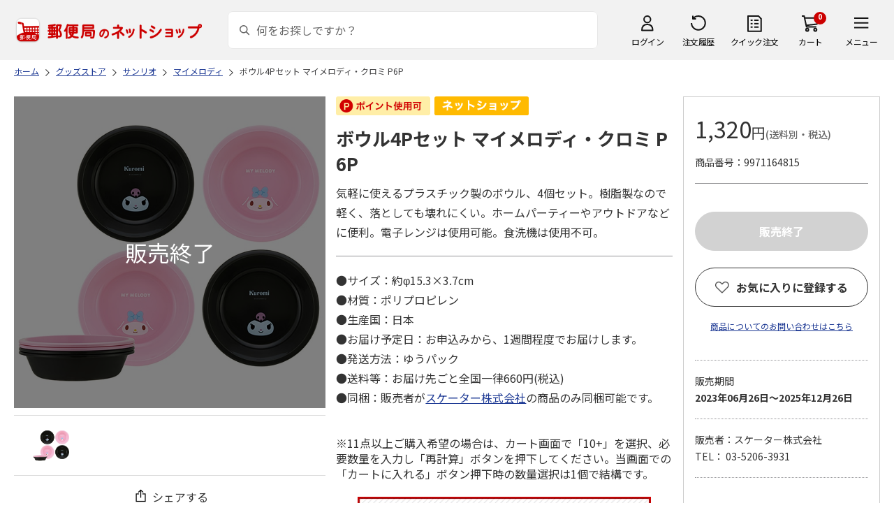

--- FILE ---
content_type: text/html; charset=shift_jis
request_url: https://www.shop.post.japanpost.jp/shop/g/gCS9971164815/
body_size: 10095
content:
<!DOCTYPE html>
<html lang="ja" xml="ja" xmlns:og="http://ogp.me/ns#" xmlns:fb="http://ogp.me/ns/fb#">
<head>
<meta http-equiv="Content-Type" content="text/html; charset=Shift_JIS">
<title>ボウル4Pセット マイメロディ・クロミ P6P｜郵便局のネットショップ</title>
<link rel="canonical" href="https://www.shop.post.japanpost.jp/shop/g/gCS9971164815/">


<meta name="description" content="ボウル4Pセット マイメロディ・クロミ P6P">
<meta name="keywords" content=",通販,ギフト,郵便局">


	
			<meta http-equiv="content-style-type" content="text/css">
<link rel="stylesheet" href="https://fonts.googleapis.com/css2?family=Noto+Sans+JP:wght@100;200;300;400;500;600;700&family=Roboto:wght@100;300;400;500;700&display=swap">
<link rel="stylesheet" href="/lib/photoswipe/photoswipe.css?st=202601201315">
<link rel="stylesheet" href="/css/ui-lightness/jquery-ui-1.8.14.custom.css?st=202601201315" media="all">
<link rel="stylesheet" href="/css/site_base/base_01_reset.css?st=202601201315" media="all">
<link rel="stylesheet" href="/css/site_base/base_02_common.css?st=202601201315" media="all">
<link rel="stylesheet" href="/css/site_base/base_03_sidebox.css?st=202601201315" media="all">
<link rel="stylesheet" href="/css/site_base/base_04_goods.css?st=202601201315" media="all">
<link rel="stylesheet" href="/css/site_base/base_05_etc.css?st=202601201315" media="all">
<link rel="stylesheet" href="/css/site_base/base_06_customer.css?st=202601201315" media="all">
<link rel="stylesheet" href="/css/site_base/base_07_order.css?st=202601201315" media="all">
<link rel="stylesheet" href="/css/site_base/base_08_header.css?st=202601201315" media="all">
<link rel="stylesheet" href="/css/site_base/base_09_footer.css?st=202601201315" media="all">
<link rel="stylesheet" href="/css/site_base/base_10_append.css?st=202601201315" media="all">

<meta http-equiv="content-script-type" content="text/javascript">
<meta http-equiv="X-UA-Compatible" content="IE=edge,chrome=1">
<meta name="viewport" content="width=1600">
<script type="text/javascript" src="/js/jquery.js?st=202601201315"></script>
<script type="text/javascript" src="/js/jquery-ui.js?st=202601201315"></script>
<script type="text/javascript" src="/js/common.js?st=202601201315"></script>
<script type="text/javascript" src="/js/naviplus.js?st=202601201315" defer></script>
<script type="text/javascript" src="/js/jQueryAutoHeight_pc.js?st=202601201315"></script>
<script type="text/javascript" src="/lib/easypaginate.js?st=202601201315"></script>
<script type="text/javascript" src="/lib/easyPaginateDetail_option.js?st=202601201315"></script>
<script type="text/javascript" src="/lib/easyPaginate_option.js?st=202601201315"></script>
<script type="text/javascript" src="/lib/jquery.bxslider.v3.js?st=202601201315"></script>
<script type="text/javascript" src="/lib/jquery.bxslider_option.js?st=202601201315"></script>
<script type="text/javascript" src="/lib/loading.js?st=202601201315"></script>
<script type="text/javascript" src="/lib/jquery.bxslider.min.js?st=202601201315"></script>
<script type="text/javascript" src="/lib/photoswipe/photoswipe.min.js?st=202601201315"></script>
<script type="text/javascript" src="/lib/photoswipe/photoswipe-ui-default.min.js?st=202601201315"></script>
<script type="text/javascript" src="/lib/photoswipe/photswipe.set.js?st=202601201315"></script>

<!--[if IE 8]>
<script type="text/javascript" src="/lib/efo/pie_ie678.js?st=202601201315"></script>
<script type="text/javascript" src="/js/init_ie8.js?st=202601201315"></script>
<![endif]-->
<!--[if lt IE 9]>
<script type="text/javascript" src="http://html5shim.googlecode.com/svn/trunk/html5.js"></script>
<![endif]-->
<link rel="alternate" type="application/rss+xml" title="郵便局のネットショップ" href="/shop/topic/feed.rss">
<link rel="SHORTCUT ICON" href="/img/sys/favicon.ico">

<script type="text/javascript" src="/js/site_base/base_01_common.js?st=202601201315"></script>
<script type="text/javascript" src="/js/site_base/base_02_goods.js?st=202601201315"></script>
<script type="text/javascript" src="/js/site_base/base_03_customer.js?st=202601201315"></script>
<script type="text/javascript" src="/js/site_base/base_04_order.js?st=202601201315"></script>
<script type="text/javascript" src="/js/site_base/base_05_append.js?st=202601201315"></script>

<script type="text/javascript" src="/netshop/js/top_banner.js?st=202601201315"></script>
<script type="text/javascript" src="/netshop/js/detail.js?st=202601201315"></script>

<!-- <script type="text/javascript" src="/js/goods_ajax_cart.js?st=202601201315"></script> -->

<script type="text/javascript">
var crsirefo_jscart = "";
</script>

<script>
(function(d, t) {
  var g = d.createElement(t),
      s = d.getElementsByTagName(t)[0];
  g.async = true;
  g.src = 'https://apis.google.com/js/plusone.js';
  g.innerHTML = '{lang:"ja"}';
  s.parentNode.insertBefore(g, s);
})(document, 'script');
</script>




		

<script type="text/javascript" src="/js/goods_ajax_cart.js?st=202601201315"></script>

<!-- GUID -->
<script>
window.dataLayer = window.dataLayer || [];
function gtag(){dataLayer.push(arguments);}

dataLayer.push({
'guid': '00000000-0000-0000-0000-000000000000'
});
</script>


<!-- Google Tag Manager -->
<script>(function(w,d,s,l,i){w[l]=w[l]||[];w[l].push({'gtm.start':new Date().getTime(),event:'gtm.js'});var f=d.getElementsByTagName(s)[0],j=d.createElement(s),dl=l!='dataLayer'?'&l='+l:'';j.async=true;j.src='https://www.googletagmanager.com/gtm.js?id='+i+dl;f.parentNode.insertBefore(j,f);})(window,document,'script','dataLayer','GTM-K5CFMKB');</script>
<!-- End Google Tag Manager -->

<meta property="og:title" content="ボウル4Pセット マイメロディ・クロミ P6P">

<meta property="og:url" content="https://www.shop.post.japanpost.jp/shop/g/gCS9971164815/">
<meta property="og:image" content="https://d1bdgtbdniw5kz.cloudfront.net/img/goods/L/CS9971164815.jpg">
<meta property="og:site_name" content="郵便局のネットショップ">
<meta property="og:type" content="website">
<meta property="fb:admins" content="1475557956104693">

<meta property="og:locale" content="ja_JP">



<script type="text/javascript" src="/js/ppz_rid.js?st=202601201315"></script>
<script type="text/javascript" src="/js/ppz_recommend_draw.js?st=202601201315"></script>


</head>
<body 

		


	class="page-goods liquid"
		

>

    <script src="https://cdn.actagtracker.jp/ac-tag.js"></script>
<script>
  var recommend_customer_id = '';
  var tagTypePageView = 'page_view';
  var tagParamsPageView = {
    measure_account_id: 53012,
    customer_id: '',
    item_id: 'CS9971164815',
  };
  sendAcTag(tagTypePageView, tagParamsPageView);
</script>
<script src="https://cdn.actagtracker.jp/ac-recommend.js"></script>


<!-- Google Tag Manager (noscript) -->
<noscript><iframe src="https://www.googletagmanager.com/ns.html?id=GTM-K5CFMKB"
height="0" width="0" style="display:none;visibility:hidden"></iframe></noscript>
<!-- End Google Tag Manager (noscript) -->

<div id="fb-root"></div>
<script>(function(d, s, id) {
  var js, fjs = d.getElementsByTagName(s)[0];
  if (d.getElementById(id)) return;
  js = d.createElement(s); js.id = id;
  js.src = "//connect.facebook.net/ja_JP/sdk.js#xfbml=1&version=v2.5";
  fjs.parentNode.insertBefore(js, fjs);
}(document, 'script', 'facebook-jssdk'));
</script>


	
		<div class="wrapper_">
	




	
	
		<div id="header02">
  <div id="header_top">
    <p id="sitelogo">
      <a href="/">
        <img src="/img/usr/common/header/site_logo.png" alt="郵便局" border="0">
      </a>
    </p>
    <form action="/shop/goods/search.aspx" method="get" name="frmSearch">
      <div class="box_search_">
        <div class="search_input_">
          <input type="hidden" name="search" value="x" />
          <input type="image" id="search_btn" src="/img/usr/common/header/icon_search.png" alt="検索" name="image" tabindex="1">
          <input name="keyword" type="text" class="keyword_" id="keyword" tabindex="1" placeholder="何をお探しですか？" maxlength="100" onfocus="javascript: cText(this)" onblur="javascript: sText(this)" style="color:#666" autocomplete="off">
          <input type="hidden" name="image" value="">
          <span class="search_wrap_deletebtn"></span>
        </div>
        <div class="search_panel_">
        </div>
      </div>
    </form>
    <ul class="header_menu_">
      <li class="mypage_">
        <a href="/shop/customer/menu.aspx">ログイン</a>
        <div class="header_menu_panel_">
          <a href="/shop/customer/menu.aspx" class="btn_login_">ログイン</a>
          <a href="/shop/customer/entry.aspx" class="link_entry_">アカウント作成</a>
        </div>
      </li>
      <li class="history_"><a href="/shop/customer/history.aspx">注文履歴</a></li>
      <li class="quickorder_"><a href="/shop/quickorder/quickorder.aspx">クイック注文</a></li>
      <li class="cart_">
        <div class="cart_items_">0</div>
        <div class="cart_box_"><a href="/shop/cart/cart.aspx" class="cart_">カート</a></div>
        <script type="text/javascript" src="/js/goods_cartlist.js?st=202601201315"></script>
      </li>
      <li class="nav_">
        <span>メニュー</span>
        <div class="header_nav_panel_">
          <div class="header_nav_line_">
            <div class="header_nav_box_">
              <div class="headline_">商品を探す</div>
              <ul>
                <li><a href="/shop/genre/speciallist.aspx">すべての特集から探す</a></li>
                <li><a href="/shop/pages/recommend_3.aspx">ランキングから探す</a></li>
              </ul>
            </div>
            <div class="header_nav_box_">
              <ul>
                <li><a href="/shop/pages/gift.aspx">ギフトを探す</a></li>
                <li><a href="/shop/pages/shokuhinstore.aspx">食品・グルメを探す</a></li>
                <li><a href="/shop/pages/goodsstore.aspx">キャラクター商品を探す</a></li>
                <li><a href="/shop/pages/kitte_hagakistore.aspx">切手・はがきを探す</a></li>
              </ul>
            </div>
          </div>
          <div class="header_nav_line_">
            <div class="header_nav_box_">
              <div class="headline_">ニュース</div>
              <ul>
                <li><a href="/shop/topic/topicdetaillist.aspx">お知らせ一覧</a></li>
              </ul>
            </div>
            <div class="header_nav_box_">
              <div class="headline_">アカウント管理</div>
              <ul>
                <li><a href="/shop/cart/cart.aspx">買い物カゴ</a></li>
                <li><a href="/shop/customer/menu.aspx">マイページ</a></li>
                <li><a href="/shop/customer/history.aspx">注文履歴</a></li>
                <li><a href="/shop/customer/custdestlist.aspx">アドレス帳の確認</a></li>
              </ul>
            </div>
          </div>
          <div class="header_nav_line_">
            <div class="header_nav_box_">
              <div class="headline_">ヘルプ・ガイド</div>
              <ul>
                <li><a href="/shop/pages/faq.aspx">よくある質問</a></li>
                <li><a href="/shop/pages/guide.aspx">はじめての方へ（ご利用ガイド）</a></li>
                <li><a href="https://www.jp-ts.jp/Content/contacts/index.html">ネットショップへの出品希望</a></li>
              </ul>
            </div>
            <div class="header_nav_box_">
              <div class="contact_">
                <a href="/shop/contact/contact.aspx">お問い合わせ</a>
              </div>
            </div>
          </div>
        </div>
      </li>
    </ul>
  </div>
  <!-- #header_top -->
</div>
<!-- #header02 -->
	
	


<link rel="stylesheet" href="/css/site_page/page_goodsdetail.css?st=202601201315">
<script type="text/javascript" src="/js/site_page/page_goodsdetail.js?st=202601201315"></script>
<div class="container_">
<div class="contents_">

<div class="mainframe_">

<script type="text/javascript" src="/js/related-words.js?st=202601201315"></script>

<style>
.block-goods-hashtagarea {
    display: flex;
    flex-wrap: wrap;
    padding: 10px 0 10px;
}
.block-goods-hashtagarea a {
    display: inline-block;
    padding: 5px 8px;
    margin: 0 10px 10px 0;
    background: #eee;
    /* background: #fff; */
    font-size: 12px;
    border-radius: 3px;
}
</style>
<script>
      function sizeChange(obj){
          var val = obj.options[obj.selectedIndex].value;
          if( val != "" )
              location.href = val;
    };
    
    document.addEventListener("DOMContentLoaded", function() {
        if('ontouchend' in document){
            document.getElementsByClassName("gallery_box")[0].style.display ="none";
            document.getElementsByClassName("gallery_box")[1].style.display ="";
        };
    });
    
</script>
<div class="success-msg">クリップボードにコピーしました</div>
<script type="text/javascript">
  function copyFixedText(url) {
    const text = url;
    const tempTextArea = document.createElement("textarea");
    tempTextArea.value = text;
    document.body.appendChild(tempTextArea);
    tempTextArea.select();
    document.execCommand("copy");
    document.body.removeChild(tempTextArea);
  }
</script>

<div class="navitopicpath_">
<ul id="bread-crumb-list" itemscope itemtype="https://schema.org/BreadcrumbList">
  <li itemprop="itemListElement" itemscope itemtype="https://schema.org/ListItem">
    <a href="https://www.shop.post.japanpost.jp/shop/" itemprop="item" class="topicpath_home_">
      <span itemprop="name">ホーム</span>
    </a>
    <meta itemprop="position" content="1" />
  </li>
  <li itemprop="itemListElement" itemscope itemtype="https://schema.org/ListItem">
    <a href="/shop/r/r05/" itemprop="item">
      <span itemprop="name">グッズストア</span>
		</a><meta itemprop="position" content="2">
  </li>
  <li itemprop="itemListElement" itemscope itemtype="https://schema.org/ListItem">
    <a href="/shop/r/r0511/" itemprop="item">
      <span itemprop="name">サンリオ</span>
		</a><meta itemprop="position" content="3">
  </li>
  <li itemprop="itemListElement" itemscope itemtype="https://schema.org/ListItem">
    <a href="/shop/r/r051102/" itemprop="item">
      <span itemprop="name">マイメロディ</span>
		</a><meta itemprop="position" content="4">
  </li>


  <li itemprop="itemListElement" itemscope itemtype="https://schema.org/ListItem">
    <a href="/shop/g/gCS9971164815/" itemprop="item">
      <span itemprop="name">ボウル4Pセット マイメロディ・クロミ P6P</span>
    </a>
    <meta itemprop="position" content="5">
  </li>

</ul>

</div>


<p class="message_"></p>


<input type="hidden" value="" id="hidden_variation_group">
<input type="hidden" value="0" id="variation_design_type">
<input type="hidden" value="CS9971164815" id="hidden_goods">
<div class="goodsproductdetail_">
  <div class="goodsimg_ goodsdetail_leftbox_" id="gallery">
    <div class="gallery_box">
      
      <div class="etc_goodsimg_">
        <div class="etc_goodsimg_line_">
      
          
          <div class="etc_goodsimg_item_ js-lightbox-gallery-info">
            <a href="https://d1bdgtbdniw5kz.cloudfront.net/img/goods/L/CS9971164815.jpg" class="info" name="CS9971164815" title="ボウル4Pセット マイメロディ・クロミ P6P" rel="lightbox" data-lightbox="goods-image-set">
              <img src="https://d1bdgtbdniw5kz.cloudfront.net/img/goods/L/CS9971164815.jpg" alt="ボウル4Pセット マイメロディ・クロミ P6P">
            </a>
          </div>
          
          
          
          
          
          
          
          
        
        </div>
      </div>
      

      
      <div class="img_L_ after_sales_">
        <span class="goods_img_">
        <img src="https://d1bdgtbdniw5kz.cloudfront.net/img/goods/L/CS9971164815.jpg" alt="ボウル4Pセット マイメロディ・クロミ P6P" class="src_l_">
        </span>
        <div id="jsZoomLens"></div>
      </div>
      <div id="jsZoomArea"><img src="https://d1bdgtbdniw5kz.cloudfront.net/img/goods/L/CS9971164815.jpg" alt="ボウル4Pセット マイメロディ・クロミ P6P"></div>
      
    </div>

    
    <div class="gallery_box" id="tb" style="display: none;">
      
      <div class="etc_goodsimg_">
        <div class="etc_goodsimg_line_ my-gallery">
      
          
          <figure class="etc_goodsimg_item_">
            <a href="https://d1bdgtbdniw5kz.cloudfront.net/img/goods/L/CS9971164815.jpg" data-size="420x420">
              <img src="https://d1bdgtbdniw5kz.cloudfront.net/img/goods/L/CS9971164815.jpg" alt="ボウル4Pセット マイメロディ・クロミ P6P">
            </a>
          </figure>
          
          
          
          
          
          
          
          
        
        </div>
      </div>
      

      
      <div class="img_L_ after_sales_">
        <span class="goods_img_">
          <img src="https://d1bdgtbdniw5kz.cloudfront.net/img/goods/L/CS9971164815.jpg" alt="ボウル4Pセット マイメロディ・クロミ P6P">
        </span>
      </div>
      

    </div>
    
    
    <div class="snsbox_">
    
      <div class="share_box_">
				<input type="image" id="webShareBottom" src="/img/usr/sp/share_icon_2.png?st=202601201315" title="シェアする" alt="シェアする">
				<span id="webShareTxt">シェアする</span>
			</div>
    </div>
    

<script type="text/javascript">
  const share_title = "この商品を共有する";
  const share_url = "https://www.shop.post.japanpost.jp/shop/g/gCS9971164815/";
  const shareButtonTop = document.getElementById('webShareTop');

  if (shareButtonTop) {
    shareButtonTop.addEventListener('click', async () => {
      if ('share' in navigator) {
        try {
          await navigator.share(
              {
                  title: share_title,
                  url: share_url,
              });
        } catch (error) {
          console.error(error);
        }
      } else {
          const url = share_url;
          copyFixedText(url);
          jQuery('.success-msg').fadeIn("slow", function () {
              jQuery(this).delay(2000).fadeOut("slow");
          });
      }
    });
  }

  const shareButtonBottom = document.getElementById('webShareBottom');
  if (shareButtonBottom) {
    shareButtonBottom.addEventListener('click', async () => {
      if ('share' in navigator) {
        try {
          await navigator.share(
              {
                  title: share_title,
                  url: share_url,
              });
        } catch (error) {
          console.error(error);
        }
      } else {
          const url = share_url;
          copyFixedText(url);
          jQuery('.success-msg').fadeIn("slow", function () {
              jQuery(this).delay(2000).fadeOut("slow");
          });
      }
    });
  }
  const shareButtonTxt = document.getElementById('webShareTxt');
  if (shareButtonTxt) {
    shareButtonTxt.addEventListener('click', async () => {
      if ('share' in navigator) {
        try {
          await navigator.share(
              {
                  title: share_title,
                  url: share_url,
              });
        } catch (error) {
          console.error(error);
        }
      } else {
          const url = share_url;
          copyFixedText(url);
          jQuery('.success-msg').fadeIn("slow", function () {
              jQuery(this).delay(2000).fadeOut("slow");
          });
      }
    });
  }

</script>

<div id="ppz_recommend23"></div>
<script>
  var acRecommend_23 = (()=>{
  var measure_account_id=  53012 ;
  var rid =  23 ;
  var customer_id= recommend_customer_id;
  var item_id = 'CS9971164815';
  var recommendProperties = {
    measure_account_id: measure_account_id,
    rid : rid,
    customer_id: customer_id,
    item_id : item_id ,
    obj_name: 'acRecommend_23'
  };
  return newAcRecommend(sendAcTag, recommendProperties);
})();

(()=>{
  var params = {
    num:  20 ,
    filter: {
      same_categories: ["cat01","cat02","cat03"],
      filter_values: [
      ]
    }
  };

  var targetId = 'ppz_recommend23';
  var drawFunc = recommend_draw03;
  var altHtml = ''
  acRecommend_23.fetchItems(params, targetId, drawFunc, altHtml);
})();
</script>

    
    
  </div>

  <div class="goods_spec_box goodsdetail_centerbox_">
		<div class="icon_ design_ico_wrap_">
			
			
			<img class="icon_use_point_" src="/img/icon/icon_point_available.png" alt="ポイント使用可">
			
			
			
			
			
			
      
      
			
			
			
			
			
			
			
			
			
			
			
			
      <img class="img_rulesicon1_" src="https://d1bdgtbdniw5kz.cloudfront.net/img/icon/00000001.png" alt="ネットショップ">
      
      
			
			
		</div>
	
    

    <h1 class="goods_name_">ボウル4Pセット マイメロディ・クロミ P6P</h1>
    <div class="goodsspec_">
      <div class="goodscomment1_">気軽に使えるプラスチック製のボウル、4個セット。樹脂製なので軽く、落としても壊れにくい。ホームパーティーやアウトドアなどに便利。電子レンジは使用可能。食洗機は使用不可。</div>
      <div class="goodscomment2_">●サイズ：約φ15.3×3.7cm<BR>●材質：ポリプロピレン<BR>●生産国：日本<BR>●お届け予定日：お申込みから、1週間程度でお届けします。<BR>●発送方法：ゆうパック<BR>●送料等：お届け先ごと全国一律660円(税込)<br>●同梱：販売者が<a href="https://www.shop.post.japanpost.jp/shop/r/r9901/">スケーター株式会社</a>の商品のみ同梱可能です。</div>
      <div class="caution_">
        
        <h3>※11点以上ご購入希望の場合は、カート画面で「10+」を選択、必要数量を入力し「再計算」ボタンを押下してください。当画面での「カートに入れる」ボタン押下時の数量選択は1個で結構です。<br><br><p align="center"><a href="https://www.shop.post.japanpost.jp/shop/pages/goodsstore.aspx"><img src="/img/usr/catalog/goodsstore.jpg" alt="グッズストア" style="max-width: 100%;"></a></p></h3>
        
				
      </div>
    </div>
  </div>

  <div class="goods_price_box goodsdetail_rightbox_" id="cart-area">
	
      <div class="pricebox_">
        
				
				
        
        
					
						<p class="price_"> 1,320円<span class="tax_">(送料別・税込)</span></p>
					
        
			</div>
			
			
			
			
			
			
			<dl class="spec_goods_code_">
				<dt>商品番号</dt>
				<dd>9971164815</dd>
			</dl>
							
			
		
      
      <form name="frm" method="POST" action="/shop/cart/cart.aspx">
        <div class="select_box_wrap">

        
        </div>
      
       
         
      
      

			
				<div class="cartbox_">
					
						
							<input class="button_ large_button_ orange_button_ icon_cart btn_cart_l_ nocart_" type="submit" value="販売終了" disabled>
						
					
					
				</div>
				
      </form>
      
      
      <input type="hidden" id="js_crsirefo_hidden" name="js_crsirefo_hidden" value="a8e40c0121ff255166fe491d9ae7b6d44549929732ccc21fcbcbd029ad584575">

<div id="bookmark_" class="block-goods-favorite">


  <a class="block-goods-favorite--btn bookmark_btn js-animation-bookmark" href="https://www.shop.post.japanpost.jp/shop/customer/bookmark.aspx?goods=CS9971164815&crsirefo_hidden=a8e40c0121ff255166fe491d9ae7b6d44549929732ccc21fcbcbd029ad584575">お気に入りに登録する</a>

</div>

<script type="text/javascript" src="/lib/jquery-1.11.1.js?st=202601201315"></script>
<script type="text/javascript" src="/lib/jquery.balloon.js?st=202601201315"></script>
<script type="text/javascript">
	var jq1111 = jQuery.noConflict(true);
</script>
<script type="text/javascript" src="/js/ui.js?st=202601201315"></script>
<script type="text/javascript" src="/js/sys.js?st=202601201315"></script>
<script type="text/javascript" src="/js/tmpl.js?st=202601201315"></script>
<script type="text/javascript" src="/js/goods_ajax_bookmark.js?st=202601201315"></script>
      
<div id="cancel-modal" data-title="お気に入りの解除" style="display:none;">
  <div class="modal-body">
    <p>お気に入りを解除しますか？</p>
  </div>
  <div class="modal-footer">
    <input type="button" name="btncancel" class="btn btn-secondary" value="キャンセル">
    <a class="btn btn-primary block-goods-favorite-cancel--btn js-animation-bookmark js-modal-close">OK</a>
    <div class="bookmarkmodal-option">
      <a href="/shop/customer/bookmark.aspx" target="_blank">お気に入り一覧へ</a>
    </div>
  </div>
</div>

      

      <div id="contactbtn">
        <a href="https://www.shop.post.japanpost.jp/shop/contact/contact.aspx">商品についてのお問い合わせはこちら</a>
      </div>
      

      
      <div class="auttxt_">
        <ul>
          
          
          <li class="period_">
						販売期間
            <p class="date_">2023年06月26日～2025年12月26日</p>
          </li>
          
          
          <li class="seller_">
						<p class="name_">販売者：スケーター株式会社</p>
						<p class="tel_">TEL： 03-5206-3931</p>
					</li>
        </ul>
      </div>
      
      
      <div id="spec_delivery" class="specinfo_">
        <div class="h3_wrap">
          <h3>配送情報</h3>
        </div>
				
        <dl class="delivery_day_">
          <dt>配送期間</dt>
          
          <dd>2023年06月27日～2028年08月07日</dd>
          
          
        </dl>
				
        <div class="spec_delivery_icons_wrap_">
					
					<dl class="method_">
						<dt>配送方法</dt>
						<dd>
							<span class="yu_pack_">ゆうパック</span>
							
							
							
							
							
							
							
						</dd>
					</dl>
          
          
          
          
					<dl class="date_">
						<dt>お届け時間帯</dt>
						<dd>指定可</dd>
					</dl>
          
          
					<dl class="noshi_">
						<dt>のし</dt>
						<dd>対応不可</dd>
					</dl>
        </div>
      </div>
      <div id="spec_payment" class="specinfo_">
        <div class="h3_wrap">
          <h3>決済方法</h3>
          <p><a href="/shop/pages/legal.aspx#shiharai_title">詳細はこちら</a></p>
        </div>
        <p class="txt_">下記の決済方法がご利用頂けます。</p>
        <div class="spec_payment_icons_">
          
          <span class="ico_img_ ico-credit"><img src="/img/usr/icon/payment_credit.png" alt="クレジット"></span>
          
          <span class="ico_img_ ico-jpbank"><img src="/img/usr/icon/payment_jpbank.png" alt="ゆうちょ即時振替"></span>
          
          
          
          
          <span class="ico_img_ ico-paypay"><img src="/img/usr/icon/payment_paypay.png" alt="PayPay"></span>
          <span class="ico_img_ ico-aupay"><img src="/img/usr/icon/payment_aupay.png" alt="au PAY"></span>
          <span class="ico_img_ ico-rakutenpay"><img src="/img/usr/icon/payment_rakutenpay.png" alt="楽天ペイ"></span>
          
          
        </div>
      </div>
  </div>
</div>
<div id="ppz_recommend24"></div>
<script>
var acRecommend_24 = (()=>{
  var measure_account_id=  53012 ;
  var rid =  24 ;
  var customer_id= recommend_customer_id;
  var item_id = 'CS9971164815';
  var recommendProperties = {
    measure_account_id: measure_account_id,
    rid : rid,
    customer_id: customer_id,
    item_id : item_id ,
    obj_name: 'acRecommend_24'
  };
  return newAcRecommend(sendAcTag, recommendProperties);
})();

(()=>{
  var params = {
    num:  20 ,
    filter: {
      filter_values: [
      ]
    }
  };

  var targetId = 'ppz_recommend24';
  var drawFunc = recommend_draw01;
  var altHtml = ''
  acRecommend_24.fetchItems(params, targetId, drawFunc, altHtml);
})();
</script>



 <style type="text/css">#about_payment .inner_ p{
        float: left;
    }
    #about_payment .inner_ p+p{
        margin-left: 20px;
    }
    #about_payment{
        padding-bottom: 15px;
    }
</style>
<div class="aboutinfo_" id="about_payment">
<h2>よくあるお問い合わせ</h2>

<div class="inner_ clearfix">
<p><a href="/shop/pages/legal.aspx#siharai" target="_blank">お支払い方法</a><img alt="別窓アイコン" src="/img/usr/common/icon_windowopen.png" /></p>

<p><a href="/shop/pages/order.aspx#chumon" target="_blank">注文のキャンセルについて</a><img alt="別窓アイコン" src="/img/usr/common/icon_windowopen.png" /></p>
</div>
</div>
<!-- #about_payment -->

<div class="aboutinfo_" id="about_mark">
<h2>&nbsp;</h2>

<div class="inner_">
<p>商品に「小麦」「そば」「卵」「乳」「落花生」「えび」「かに」「くるみ」のアレルギー特定8品目を含んでいる場合に品目名を表示します。</p>

<ul>
	<li>※エビ・カニを除く魚介類（これらの魚介類を原材料として製造された加工品も含む）は、漁獲漁法によりエビ・カニが混じっている場合があります。また、これらの魚介類は、エサとしてエビ・カニを食べている可能性があります。</li>
	<li>※商品写真はイメージです。</li>
	<li>※商品内容として記載されていない「小道具類」はお届けする商品に含まれておりません。</li>
	<li>※商品の色は、印刷の都合により、実際と異なる場合があります。</li>
</ul>
</div>
</div>
<!-- #about_mark -->






<link rel="stylesheet" href="/css/lightbox.css?st=202601201315" media="all">
<script type="text/javascript" src="/js/jquery-for-lightbox.js?st=202601201315"></script>
<script type="text/javascript" src="/js/lightbox.js?st=202601201315"></script>
<script type="text/javascript" src="/js/goods_zoomjs.js?st=202601201315"></script>



	<div class="navitopicpath_">
<ul id="bread-crumb-list" itemscope itemtype="https://schema.org/BreadcrumbList">
  <li itemprop="itemListElement" itemscope itemtype="https://schema.org/ListItem">
    <a href="https://www.shop.post.japanpost.jp/shop/" itemprop="item" class="topicpath_home_">
      <span itemprop="name">ホーム</span>
    </a>
    <meta itemprop="position" content="1" />
  </li>
  <li itemprop="itemListElement" itemscope itemtype="https://schema.org/ListItem">
    <a href="/shop/r/r05/" itemprop="item">
      <span itemprop="name">グッズストア</span>
		</a><meta itemprop="position" content="2">
  </li>
  <li itemprop="itemListElement" itemscope itemtype="https://schema.org/ListItem">
    <a href="/shop/r/r0511/" itemprop="item">
      <span itemprop="name">サンリオ</span>
		</a><meta itemprop="position" content="3">
  </li>
  <li itemprop="itemListElement" itemscope itemtype="https://schema.org/ListItem">
    <a href="/shop/r/r051102/" itemprop="item">
      <span itemprop="name">マイメロディ</span>
		</a><meta itemprop="position" content="4">
  </li>
  <li itemprop="itemListElement" itemscope itemtype="https://schema.org/ListItem">
    <a href="/shop/r/r05110201/" itemprop="item">
      <span itemprop="name">クロミ</span>
		</a><meta itemprop="position" content="5">
  </li>


  <li itemprop="itemListElement" itemscope itemtype="https://schema.org/ListItem">
    <a href="/shop/g/gCS9971164815/" itemprop="item">
      <span itemprop="name">ボウル4Pセット マイメロディ・クロミ P6P</span>
    </a>
    <meta itemprop="position" content="6">
  </li>

</ul>


<ul id="bread-crumb-list" itemscope itemtype="https://schema.org/BreadcrumbList">
  <li itemprop="itemListElement" itemscope itemtype="https://schema.org/ListItem">
    <a href="https://www.shop.post.japanpost.jp/shop/" itemprop="item" class="topicpath_home_">
      <span itemprop="name">ホーム</span>
    </a>
    <meta itemprop="position" content="1" />
  </li>
  <li itemprop="itemListElement" itemscope itemtype="https://schema.org/ListItem">
    <a href="/shop/r/r99/" itemprop="item">
      <span itemprop="name">ショップ一覧</span>
		</a><meta itemprop="position" content="2">
  </li>
  <li itemprop="itemListElement" itemscope itemtype="https://schema.org/ListItem">
    <a href="/shop/r/r9901/" itemprop="item">
      <span itemprop="name">スケーター</span>
		</a><meta itemprop="position" content="3">
  </li>


  <li itemprop="itemListElement" itemscope itemtype="https://schema.org/ListItem">
    <a href="/shop/g/gCS9971164815/" itemprop="item">
      <span itemprop="name">ボウル4Pセット マイメロディ・クロミ P6P</span>
    </a>
    <meta itemprop="position" content="4">
  </li>

</ul>


<ul id="bread-crumb-list" itemscope itemtype="https://schema.org/BreadcrumbList">
  <li itemprop="itemListElement" itemscope itemtype="https://schema.org/ListItem">
    <a href="https://www.shop.post.japanpost.jp/shop/" itemprop="item" class="topicpath_home_">
      <span itemprop="name">ホーム</span>
    </a>
    <meta itemprop="position" content="1" />
  </li>
    <li itemprop="itemListElement" itemscope itemtype="https://schema.org/ListItem">
    <a href="/shop/c/c10/" itemprop="item">
      <span itemprop="name">ネットショップ</span>
		</a><meta itemprop="position" content="2">
  </li>
  <li itemprop="itemListElement" itemscope itemtype="https://schema.org/ListItem">
    <a href="/shop/c/c1012/" itemprop="item">
      <span itemprop="name">雑貨・日用品</span>
		</a><meta itemprop="position" content="3">
  </li>
  <li itemprop="itemListElement" itemscope itemtype="https://schema.org/ListItem">
    <a href="/shop/c/c101203/" itemprop="item">
      <span itemprop="name">台所用品・食器</span>
		</a><meta itemprop="position" content="4">
  </li>
  <li itemprop="itemListElement" itemscope itemtype="https://schema.org/ListItem">
    <a href="/shop/c/c10120304/" itemprop="item">
      <span itemprop="name">食器（その他）</span>
		</a><meta itemprop="position" content="5">
  </li>


  <li itemprop="itemListElement" itemscope itemtype="https://schema.org/ListItem">
    <a href="/shop/g/gCS9971164815/" itemprop="item">
      <span itemprop="name">ボウル4Pセット マイメロディ・クロミ P6P</span>
    </a>
    <meta itemprop="position" content="5">
  </li>

</ul>

</div>


<style>#footer .change_mode_{display: block !important;}</style>


</div>


<div class="leftmenuframe_">




	<div class="sidemenu_box">
  <p class="sidemenu_title small">カタログ・チラシの商品番号から</p>
  <div class="img">
    <a href="/shop/quickorder/quickorder.aspx"><img src="/img/usr/banner/catalogorder.png" alt="クイック注文"></a>
  </div>
</div>
	


	<div class="sidemenu_box side2">
	<p class="sidemenu_title">ショップ</p>
	<ul class="sidemenu_txt">
		<li><a href="/shop/pages/gift.aspx">ギフトストア</a></li>
		<li><a href="/shop/pages/kitte_hagakistore.aspx">切手・はがきストア</a></li>
		<!--<li><a href="/shop/pages/sports_outdoor.aspx">スポーツストア</a></li>-->
		<li><a href="/shop/pages/goodsstore.aspx">グッズストア</a></li>
	</ul>
</div>
<!--<div class="sidemenu_box side2">
	<p class="sidemenu_title">SNS</p>
	<div class="img">
		<a href="https://www.facebook.com/postnetshop" target="_blank">
			<img src="/img/usr/banner/bnr_facebook.png" alt="Facebook">
		</a>
	</div>
	<p class="sidemenu_title">読み物</p>
	<ul class="sidemenu_txt">
		<li>
			<a href="/shop/pages/fbfurusato.aspx">店長ちえのふるさとめぐり</a>
		</li>
		<li>
			<a href="https://furusatomeihin.jp">ふるさと名品オブザイヤー</a>
		</li>
	</ul>
</div>
<div class="sidemenu_box side2">
	<a href="https://print.shop.post.japanpost.jp/" target="_blank">
		<img src="/img/usr/banner/bnr_print.png" alt="年賀状・名刺印刷　郵便局の総合印刷サービス">
	</a>
</div>-->




</div>

</div>
<div class="rightmenuframe_">


</div>
</div>



<div id="footerouter">




	
		
			<div id="footerouter"> 
    <div id="footer_mid02">
      <div class="footerinner_">
        <div class="footer_links_">
          <div class="footer_link01_">
            <div class="headline_">郵便局のネットショップの特集・イベント</div>
            <ul>
              <li><a href="/shop/pages/mother.aspx">母の日</a></li>
              <li><a href="/shop/pages/children.aspx">こどもの日</a></li>
              <li><a href="/shop/pages/father.aspx">父の日</a></li>
              <li><a href="/shop/pages/ochugen.aspx">お中元</a></li>
              <li><a href="/shop/pages/keirou.aspx">敬老の日</a></li>
              <li><a href="/shop/pages/oseibo.aspx">お歳暮</a></li>
              <li><a href="/shop/pages/osechi.aspx">おせち</a></li>
              <li><a href="/shop/pages/christmas.aspx">クリスマス</a></li>
              <li><a href="/shop/pages/valentine.aspx">バレンタイン</a></li>
              <li><a href="/shop/pages/whiteday.aspx">ホワイトデー</a></li>
            </ul>
          </div>
          <div class="footer_link01_">
            <div class="headline_">ストアから探す</div>
            <ul>
              <li><a href="/shop/pages/kitte_hagakistore.aspx">切手・はがきストア</a></li>
              <li><a href="/shop/pages/gift.aspx">ギフトストア</a></li>
              <li><a href="/shop/pages/shokuhinstore.aspx">食品・グルメストア</a></li>
              <li><a href="/shop/pages/goodsstore.aspx">グッズストア</a></li>
              <!--<li><a href="/shop/pages/drugstore.aspx">ドラックストア</a></li>-->
              <li><a href="/shop/pages/social-gift.aspx">ソーシャルギフトストア</a></li>
              <!--<li><a href="/shop/pages/sports_outdoor.aspx">スポーツストア</a></li>-->
            </ul>
          </div>
        </div>
      </div>
    </div>
    <div id="footer_mid">
      <div class="footerinner_">
        <div class="footer_links_">
          <div class="footer_link01_">
            <div class="headline_">カテゴリから探す</div>
            <ul>
              <li><a href="/shop/c/c30/">切手・はがき</a></li>
              <li><a href="/shop/c/c1001/">海鮮お取り寄せ</a></li>
              <li><a href="/shop/c/c1002/">肉お取り寄せ</a></li>
              <li><a href="/shop/c/c1004/">果物・野菜等</a></li>
              <li><a href="/shop/c/c1003/">乳製品</a></li>
              <li><a href="/shop/c/c1005/">梅干し・惣菜・カレー</a></li>
              <li><a href="/shop/c/c1006/">ジャム・はちみつ</a></li>
              <li><a href="/shop/c/c1009/">調味料・ドレッシング</a></li>
              <li><a href="/shop/c/c1007/">ドリンク</a></li>
              <li><a href="/shop/c/c1011/">お酒</a></li>
              <li><a href="/shop/c/c1008/">めん類</a></li>
              <li><a href="/shop/c/c1012/">雑貨・日用品</a></li>
              <li><a href="/shop/c/c1010/">スイーツ</a></li>
              <li><a href="/shop/c/c1013/">フラワーギフト</a></li>
              <li><a href="/shop/c/c1014/">書籍・カタログギフト</a></li>
            </ul>
          </div>
          <div class="footer_link02_">
            <ul>
              <li><a href="/shop/pages/guide.aspx">ご利用ガイド</a></li>
              <li><a href="/shop/pages/faq.aspx">よくあるご質問</a></li>
              <li><a href="/shop/contact/contact.aspx">お問い合わせ</a></li>
            </ul>
            <ul>
              <li><a href="/shop/pages/terms.aspx">利用規約</a></li>
              <li><a href="/shop/pages/operators.aspx">サイト運営会社について</a></li>
              <li><a href="/shop/pages/legal.aspx">特定商取引法に基づく表記について</a></li>
              <li><a href="/shop/pages/policy.aspx">プライバシーポリシー</a></li>
              <li><a href="https://www.jp-ts.jp/Content/contacts/index.html" target="_blank">商品のご提案はこちら</a></li>
            </ul>
          </div>
        </div>
        <div class="footer_info_">
          <div class="sns_area_">
            <div class="ttl_">SNSでお得な情報発信中</div>
            <ul>
              <li><a href="https://twitter.com/japanpost_shop" target="_blank"><img src="/img/icon/icon_x.png" alt="X"></a></li>
              <li><a href="https://www.facebook.com/postnetshop/" target="_blank"><img src="/img/icon/icon_facebook.png" alt="facebook"></a></li>
              <li><a href="https://www.instagram.com/japanpost_shop_official/" target="_blank"><img src="/img/usr/common/icon_insta.png" alt="instagram"></a></li>
<li><a href="https://lin.ee/QO2UfSL" target="_blank"><img src="/img/icon/icon_line.png" alt="LINE"></a></li>
            </ul>
          </div>
        </div>
      </div>
    </div>
    <!-- #footer_mid -->
    <div id="footer">
      <div id="footer_btm">
        <div class="footerinner_">
          <p class="footer_logo_"><img src="/img/usr/common/footer/logo.gif" alt="JP 日本郵政グループ" title="JP 日本郵政グループ" width="104" height="11"></p>
          <p class="footer_copy_"><img src="/img/usr/common/footer/copyright.gif" alt="Copyright (c) JAPAN POST Co.,Ltd. All Rights Reserved." title="Copyright (c) JAPAN POST Co.,Ltd. All Rights Reserved." width="257" height="10"></p>
        </div>
      </div>
    </div>
    <!-- #footer_btm -->
    <div class="footer_printImg_"><img src="/img/usr/common/footer/print_footer.gif" alt="【画像】印刷用のフッター画像です" title="【画像】印刷用のフッター画像です" width="768" height="26"></div>
    <div id="pagetop" style="display: block;">ページの先頭へ戻る</div>
    <!-- DuraSite Analyzer --> 
    <script type="text/javascript">
      var ala_noCacheParam=Math.random()*10000000000;
      var ala_protocol = location.protocol;
      if (ala_protocol != 'https:'){
       ala_protocol = "http:";
      }
      document.write("<script src=\""+ala_protocol+"//ala.durasite.net/shop-japanpost.js?cid=88&ord="+ala_noCacheParam+"\" type=\"text/javascript\"></scr"+"ipt>");
    </script><script src="https://ala.durasite.net/shop-japanpost.js?cid=88&amp;ord=1269541665.9434433" type="text/javascript"></script> 
    <script type="text/javascript" src="/img/usr/banner/pop/pop.js"></script>
    <link rel="stylesheet" type="text/css" href="/img/usr/banner/pop/pop.css">
    <div id="GO_Pop_Frame">
      <ul class="go-pop-list">
        
      </ul>
    </div>
  </div>
		
	

</div>
</div>
<!--
<script type="text/javascript">
  (function () {
    var tagjs = document.createElement("script");
    var s = document.getElementsByTagName("script")[0];
    tagjs.async = true;
    tagjs.src = "//s.yjtag.jp/tag.js#site=6q9GBzF";
    s.parentNode.insertBefore(tagjs, s);
  }());
</script>
<noscript>
  <iframe src="//b.yjtag.jp/iframe?c=6q9GBzF" width="1" height="1" frameborder="0" scrolling="no" marginheight="0" marginwidth="0"></iframe>
</noscript>
-->
<script src="https://japanpost-f-s.snva.jp/~japanpost/?action=template&name=suggest_v3_tags&out=html_append"></script>
  <script type="text/javascript">
  (function() {
    var s = document.createElement('script');
    s.type = 'text/javascript';
    s.async = true;
    s.src = "https://bvr.ast.snva.jp/beaver.js?serial=f063a45c-73f9-4b65-99eb-1292a693166b";
    var x = document.getElementsByTagName('script')[0];
    x.parentNode.insertBefore(s, x);
  })();
  var _sna_dam = _sna_dam || [];
</script>

<input type="hidden" id="js_category" value="0">


  
</body>
</html>



--- FILE ---
content_type: text/css
request_url: https://www.shop.post.japanpost.jp/css/site_base/base_06_customer.css?st=202601201315
body_size: 15896
content:
@charset "Shift_JIS";

/* ---------------------------------------
 マイページ系 基本レイアウト
---------------------------------------- */
.block-mypage { display: flex; justify-content: space-between;}
.block-mypage .navipage_.top_ { align-items: center;}
.block-mypage .navipage_.top_ a { margin-bottom: 0;}
.block-mypage .navipage_.top_ .navipage_sum_ { margin-top: 0; margin-right: auto;}

/* 左カラム */
.block-mypage-leftmenu { width: 280px; padding-top: 8px;}
.block-mypage-leftmenu-menu:not(:last-child) { margin: 0 0 28px 0;}
.block-mypage-leftmenu-menu--title { padding: 0 0 0 17px; margin: 0 0 10px 0; font-size: 16px; font-weight: 700; line-height: 1.4; background: #FFF;}
.block-mypage-leftmenu-menu--title a { text-decoration: none; color: #333; display: block;}
.block-mypage-leftmenu-menu--title a:hover { text-decoration: none; opacity: .8;}
.block-mypage-leftmenu-menu ul { padding: 0;}
.block-mypage-leftmenu-menu li { border: none;}
.block-mypage-leftmenu-menu li a { padding: 10px 0 10px 17px; font-size: 14px; text-decoration: none; line-height: 1.4; color: #333; display: block; position: relative;}
.block-mypage-leftmenu-menu li a:hover { text-decoration: underline; opacity: .8;}
.block-mypage-leftmenu-menu li a::before { content: ''; width: 8px; height: 8px; border-right: #333 1px solid; border-top: #333 1px solid; position: absolute; right: 10px; top: calc(50% - 4px); display: block; transform: rotate(45deg);}

/* 右カラム */
.block-mypage-leftmenu + .block-mypage-contents { width: calc(100% - 310px);}
.block-mypage-contents { width: 100%; margin: 0 0 50px; position: relative;}
.block-mypage-contents input.hiddenEnter_ { position: absolute; top: 0; left: 0;}

/* テーブル */
table.history_ { margin-bottom: 20px;}
table.history_ td { padding: 25px 10px;}
table.history_ td.order_id_ { text-align: center; line-height: 2.0;}
table.history_ td.order_dt_ { padding: 25px 10px; white-space: nowrap;}
table.history_ td.order_detail_ ul { margin-bottom: 5px;}
table.history_ td.order_detail_ ul li { margin-left: 2em; list-style: square;}
table.history_ td.order_detail_ ul li .name_ .name2_ { margin: 10px 0 0; word-break: break-word;}
table.history_ td.order_detail_ p.order_again_ { padding: 5px; font-weight: bold; text-align: right;}
table.history_ td.total_ { text-align: center;}

/* ---------------------------------------
 01_01.注文履歴一覧
---------------------------------------- */
div.page_history_ .block-history--text { margin: 0 0 30px; font-size: 16px; line-height: 1.8;}
div.page_history_ .customer_name_ { margin: 0 0 40px; font-size: 24px; font-weight: 500;}

/* 切替タブ */
.block-history-lists-tab { position: relative; z-index: 2; bottom: -1px;}
.block-history-lists-tab ul { display: flex; justify-content: space-between; column-gap: 10px;}
.block-history-lists-tab li { 
	width: calc(50% - 5px);
	height: 94px;
	border: #DDD 1px solid;
	font-size: 20px;
	font-weight: 500;
	text-align: center;
	background: #FFF;
	display: flex;
	justify-content: center;
	align-items: center;
}
.block-history-lists-tab li.block-history-lists-tab--current { border-bottom: 0; background: #F2F2F2;}
.block-history-lists-tab li a { width: 100%; height: 100%; text-decoration: none; color: #333; display: flex; justify-content: center; align-items: center; transition: 0.2s;}
.block-history-lists-tab li a:hover { opacity: 0.7;}

.block-history-lists--body { padding: 20px; border: #DDD 1px solid; background: #F2F2F2;}
.block-history-lists--nav { margin: 0 0 25px 0; display: flex; flex-wrap: wrap; align-items: center; justify-content: space-between;}
.block-history-lists--nav .block-history-lists--nav-sum { min-width: 180px;}
.block-history-lists--nav .block-history-lists--nav-sum span { margin: 0 3px; font-size: 20px; font-weight: 500;}
.block-history-lists--nav .block-history-lists--nav-sum span.navi_current_nums_ { margin: 0 0 0 15px; font-size: 16px; font-weight: 400;}
.block-history-lists--nav .block-history-lists--nav-about-delivery { margin-left: auto; display: inline-block;}
.block-history-lists--nav .block-history-lists--nav-about-delivery span { font-size: 14px; text-decoration: underline; color: #1D3994; cursor: pointer;}
.block-history-lists--nav .block-history-lists--nav-about-delivery span:hover { text-decoration: none;}
.block-history-lists--contents-old .block-history-lists--nav-about-delivery { width: 100%; margin: 0 0 15px 0; text-align: right; display: block;}

.block-history-lists--nav-search { display: flex; align-items: center;}
.block-history-lists--nav-search-form { margin: 0 20px 0 0; position: relative; display: flex; background: #FFF;}
.block-history-lists--nav-search input.block-history-lists--nav-search-input { width: 370px; padding-right: 40px; border-radius: 6px 0 0 6px; border-right: none !important;}
.block-history-lists--nav-search-form-delete { width: 40px; height: 56px; text-decoration: none; color: #414143; display: flex; justify-content: center; align-items: center; position: absolute; top: 0; right: 56px; cursor: pointer;}
.block-history-lists--nav-search-period { width: 214px; height: 56px; text-decoration: none; background-color: #FFF;}
.block-history-lists--nav-search-btn { width: 56px; padding: 15px; border-radius: 0 6px 6px 0; background: #333;}

.block-history-lists--list-wrap {}
.block-history-lists--list { padding: 20px 30px; margin: 0 0 20px; background: #FFF;}
.block-history-lists--list:last-child { margin-bottom: 0;}
.block-history-lists--list-head { margin: 0 0 40px; display: flex; flex-wrap: wrap; align-items: center; justify-content: space-between; position: relative;}
.block-history-lists--list-head-date { width: 100%; margin: 0 0 5px; font-size: 20px; font-weight: 500; letter-spacing: 0.05em;}
.block-history-lists--list-head-id { font-size: 14px; font-weight: 400; letter-spacing: 0.05em;}
.block-history-lists--list-head a.block-history-lists--list-head-btn {
	width: 140px;
	height: 44px;
	border: #333 1px solid;
	font-size: 16px;
	font-weight: 700;
	text-decoration: none;
	color: #333;
	border-radius: 6px;
	display: flex;
	justify-content: center;
	align-items: center;
	position: absolute;
	bottom: 0;
	right: 0;
	transition: 0.2s;
}
.block-history-lists--list-head a.block-history-lists--list-head-btn:hover { text-decoration: none; opacity: 0.7;}
.block-history-lists--list-inner { padding: 40px 35px; border: #DDD 1px solid;}
.block-history-lists--list-inner .block-history-lists--list-item { padding: 0 0 30px 0; margin: 0;}
.block-history-lists--list-inner .block-history-lists--list-item + .block-history-lists--list-item { padding: 30px 0; border-top: #949497 1px solid;}
.block-history-lists--list-inner .block-history-lists--list-item:nth-of-type(n+4) { display: none;}
.block-history-lists--list-inner .block-history-lists--list-item:last-child { padding-bottom: 0; margin: 0; border-bottom: none;}
.block-history-lists--list-number { margin: 0 0 10px 0; font-size: 18px; font-weight: 500;}

/* 配送ステータス */
.block-history-lists--list-status { padding: 0 0 20px 0; margin: 0 0 20px 0; position: relative;}
.block-history-lists--list-status-current { margin-bottom: 20px; font-size: 18px; font-weight: 700;}
.block-history-lists--list-status-figure-wrap { max-width: 670px; margin: 0 auto; display: flex; flex-wrap: wrap; justify-content: center; overflow: hidden;}
.block-history-lists--list-status-figure { width: 100%; height: 60px; display: flex; justify-content: space-between; position: relative;}
.block-history-lists--list-status-figure::before { content: ''; width: 100%; border-top: #D1D1D1 3px solid; display: block; position: absolute; left: 0; top: 15.5px; z-index: 1;}
.block-history-lists--list-status-figure li { width: 72px; height: 60px; position: relative;}
.block-history-lists--list-status-figure li.done::before { content: ''; width: 670px; border-top: #CC0000 3px solid; display: block; position: absolute; right: 0; top: 15.5px; z-index: 1;}
.block-history-lists--list-status-figure li::after  { content: ''; width: 100%; height: 60px; display: block; background: #fff; position: absolute; left: 0; top: 0; right: 0; bottom: 0; z-index: 2;}
.block-history-lists--list-status-figure li span {
	width: 72px;
	height: 60px;
	padding: 42px 0 0 0;
	font-size: 14px;
	font-weight: 700;
	text-align: center;
	line-height: 1.0;
	word-break: keep-all;
	white-space: nowrap;
	color: #CC0000;
	display: flex;
	justify-content: center;
	align-items: center;
	background: #FFF;
	position: relative;
	z-index: 3;
}
.block-history-lists--list-status-figure li span::before { 
	content: '';
	width: 33px;
	height: 33px;
	border-radius: 33px;
	display: block;
	background: #CC0000;
	position: absolute;
	top: 0;
	left: calc(50% - 16.5px);
	box-sizing: border-box;
}
.block-history-lists--list-status-figure li span::after { 
	content: '';
  width: 10px;
  height: 14px;
  margin: auto;
  border-right: #FFF 3px solid;
  border-bottom: #FFF 3px solid;
  position: absolute;
  top: 7px;
	left: calc(50% - 5px);
  transform: rotate(45deg);
	box-sizing: border-box;
}
.block-history-lists--list-status-figure li.done span::before { border: #CC0000 8px solid; background: #FFF;}
.block-history-lists--list-status-figure li.done span::after { display: none;}
.block-history-lists--list-status-figure li.done span { color: #CC0000;}
.block-history-lists--list-status-figure li.done + li:not(.done) span::before,
.block-history-lists--list-status-figure li.done + li:not(.done) + li:not(.done) span::before,
.block-history-lists--list-status-figure li.done + li:not(.done) + li:not(.done) + li:not(.done) span::before,
.block-history-lists--list-status-figure li.done + li:not(.done) + li:not(.done) + li:not(.done) + li:not(.done) span::before { border: #D1D1D1 4px solid; background: #FFF;}
.block-history-lists--list-status-figure li.done + li:not(.done) span,
.block-history-lists--list-status-figure li.done + li:not(.done) + li:not(.done) span,
.block-history-lists--list-status-figure li.done + li:not(.done) + li:not(.done) + li:not(.done) span,
.block-history-lists--list-status-figure li.done + li:not(.done) + li:not(.done) + li:not(.done) + li:not(.done) span { color: #D1D1D1;}
.block-history-lists--list-status-figure:has(.processing_.done) li.preperation_.done span::before { border: none; background: #CC0000;}
.block-history-lists--list-status-figure:has(.processing_.done) li.preperation_.done span::after { display: block;}
.block-history-lists--list-status-figure:has(.depatched_.done) li.processing_.done span::before { border: none; background: #CC0000;}
.block-history-lists--list-status-figure:has(.depatched_.done) li.processing_.done span::after { display: block;}
.block-history-lists--list-status-figure:has(.indelivery_.done) li.depatched_.done span::before { border: none; background: #CC0000;}
.block-history-lists--list-status-figure:has(.indelivery_.done) li.depatched_.done span::after { display: block;}
.block-history-lists--list-status-figure:has(.delivered_.done) li.indelivery_.done span::before { border: none; background: #CC0000;}
.block-history-lists--list-status-figure:has(.delivered_.done) li.indelivery_.done span::after { display: block;}
.block-history-lists--list-status-figure li.delivered_.done span::before { border: none; background: #CC0000;}
.block-history-lists--list-status-figure li.delivered_.done span::after { display: block;}
.block-history-lists--list-status-link { font-size: 12px; text-decoration: underline; color: #1D3994; position: absolute; right: 0; bottom: 20px; cursor: pointer; transition: 0.2s;}
.block-history-lists--list-status-link:hover { text-decoration: none;}

@media only screen and (max-width: 1400px) { 
	.block-history-lists--list-status-link { bottom: -5px;}
}

/* 販売者・商品（名前／価格／数量など） */
.block-history-lists--list-item-seller { margin: 0 0 20px; font-size: 16px;}
.block-history-lists--list-item-info + .block-history-lists--list-item-seller { padding: 20px 0 0; margin-top: 40px; border-top: #949497 1px solid;}
.block-history-lists--list-item-info { display: flex;}
.block-history-lists--list-item-info + .block-history-lists--list-item-info { padding-top: 30px; margin-top: 30px; border-top: #DDD 1px dashed;}
.block-history-lists--list-item-img { width: 150px; margin: 0 30px 0 0;}
.block-history-lists--list-item-img img { width: 100%;}
.block-history-lists--list-item-text { width: calc(100% - 400px); padding: 0; margin: 0 30px 0 0;}
a.block-history-lists--list-item-name { margin: 0 0 10px; font-size: 14px; text-decoration: underline; color: #333; display: inline-block; transition: 0.2s;}
a.block-history-lists--list-item-name:hover { text-decoration: none;}
.block-history-lists--list-item-price { margin: 0 0 15px 0;}
.block-history-lists--list-item-price .price_ { margin: 0 0 10px; font-size: 16px; font-weight: 700;  line-height: 1.4;}
.block-history-lists--list-item-price .price_ .yen_ { font-size: 12px; font-weight: 700;}
.block-history-lists--list-item-price .price_ .tax_ { font-size: 12px; font-weight: 500; font-feature-settings: "palt"; display: block;}
.block-history-lists--list-item-price .qty_ { font-size: 14px; font-weight: 400;}
.block-history-lists--list-item-recommend { font-size: 14px; text-decoration: underline; color: #1D3994; display: inline-block; cursor: pointer; transition: 0.2s;}
.block-history-lists--list-item-recommend:hover { text-decoration: none;}
.block-history-lists--list-item-buy { width: 190px; text-align: center;}
.block-history-lists--list-item-buy a.block-history-lists--list-item-cart { 
	width: 190px;
	height: 50px;
	padding: 0 0 0 26px;
	border-radius: 50px;
	font-size: 16px;
	font-weight: 700;
	text-decoration: none;
	color: #FFF;
	display: flex;
	justify-content: center;
	align-items: center;
	background-color: #CC0000;
	background-image: url(../../img/usr/icon/icon_cart_white.png);
	background-position: 14px center;
	background-repeat: no-repeat;
	-webkit-background-size: 24px 20px;
	background-size: 24px 20px;
}
.block-history-lists--list-item-buy a.block-history-lists--list-item-cart:hover { opacity: .8;}
.block-history-lists--list-more { 
	width: 100%;
	padding: 30px 0 0 0;
	margin: 0 auto 20px;
	border-top: #949497 1px solid;
	font-size: 16px;
	text-align: center;
	text-decoration: underline;
	color: #1D3994;
	transform: 0.2s;
	cursor: pointer;
}
.block-history-lists--list-more:after {
  content: '';
  width: 8px;
  height: 8px;
  margin: 0 0 0 10px;
  border-right: #333 1px solid;
  border-bottom: #333 1px solid;
	display: inline-block;
  transform: rotate(45deg);
	position: relative;
	top: -3px;
}
.block-history-lists--list-more:hover { opacity: 0.7;}
.block-history-lists--list-item-finished { color: #CC0000;}

@media screen and (max-width: 1200px) {
	.block-history-lists--list-item-info { flex-wrap: wrap; column-gap: 10px;}
	.block-history-lists--list-item-text { width: calc(100% - 210px); padding: 0; margin: 0;}
	.block-history-lists--list-item-buy  { width: 100%; margin: 10px 0 0 0; display: flex; flex-direction: column; justify-content: center; align-items: flex-end;}
}

/* 注文金額合計・支払い方法 */
.block-history-lists--list-bottom { padding: 20px 0 0; display: flex; align-items: center; justify-content: flex-end;}
.block-history-lists--list-bottom dl { margin: 0 0 0 35px; display: flex; align-items: center;}
.block-history-lists--list-bottom dt { padding: 0 15px 0 0; font-size: 14px; font-weight: 400; position: relative;}
.block-history-lists--list-bottom dt:after { content: ':'; margin: 0 0 0 5px;}
.block-history-lists--list-total-price dd { padding: 0 0 10px 0; font-size: 18px; font-weight: 700;}
.block-history-lists--list-total-price dd span { font-size: 28px; font-weight: 700;}
.block-history-lists--list-payment dd { font-size: 16px; font-weight: 400;}
.block-history-lists--no-data { padding: 30px 10px; background: #FFF; text-align: center;}
.block-history-lists--bw span { color: #1D3994;}

/* モーダル共通 */
.block-history-modal { width: 100vw; height: 100vh; display: none; position: fixed; top: 0; left: 0; z-index: 111;}
.block-history-modal--bg { width: 100%; height: 100%; position: absolute; top: 0; left: 0; background: rgba(0, 0, 0, .5);}
.block-history-modal--contents { 
	width: 760px;
	max-height: 80vh;
	padding: 40px 56px;
	border-radius: 12px;
	position: absolute;
	top: 50%;
	left: 50%;
	transform: translate(-50%, -50%);
	background: #FFF;
  overflow-y: auto;
}
.block-history-recommend-modal--contents { width: 817px; background: #FFF;}
.block-history-modal--title { margin: 0 0 16px 0; font-size: 24px; font-weight: 500;}
.block-history-modal--lists { padding: 0; background: #FFF;}
.block-history-modal--list { padding: 30px 0; border-bottom: #D2D2D2 1px solid;}
.block-history-modal--list .block-history-modal--list-title { margin: 0 0 16px 0; font-size: 20px; font-weight: 400;}
.block-history-modal--list .block-history-modal--list-text { font-size: 14px;}
.block-history-recommend-modal--lists { display: flex;}
.block-history-recommend-modal--list { width: 135px; margin: 0 20px 0 0;}
.block-history-recommend-modal--list:last-child { margin: 0;}
.block-history-recommend-modal--list-img { margin: 0 0 10px;}
.block-history-recommend-modal--list-img img { width: 100%;}
.block-history-recommend-modal--list-price { text-align: right; color: #C00;}
.block-history-modal--close {
  width: 240px;
  height: 56px;
	margin: 40px auto 0;
  border-radius: 56px;
	font-size: 16px;
	font-weight: 700;
	text-decoration: none;
	color: #fff;
	display: flex;
	justify-content: center;
	align-items: center;
  background: #CC0000;
  cursor: pointer;
}

/* 配送履歴（モダール） */
#modal-delivery-history.block-history-modal .block-history-modal--lists { border-top: #D2D2D2 1px solid;}
#modal-delivery-history.block-history-modal .block-history-modal--list dl { display: flex; align-items: center;}
#modal-delivery-history.block-history-modal .block-history-modal--list dt { width: 40%; font-size: 18px;}
#modal-delivery-history.block-history-modal .block-history-modal--list dd { width: 60%;}

/* 配送状況について（モダール） */
#modal-about-delivery.block-history-modal .block-history-modal--list { padding: 0 0 40px 0; border-bottom: #D2D2D2 1px solid;}
#modal-about-delivery.block-history-modal .block-history-modal--list + .block-history-modal--list { margin-top: 30px;}

/* ---------------------------------------
 01_02.注文履歴詳細
---------------------------------------- */
div.page_historydetail_ {}
div.page_guest_history_detail_ {}
div.page_guest_history_detail_login_ {}

.block-history-detail { display: flex; justify-content: space-between; font-size: 14px; line-height: 1.7;}
.block-history-detail--customer { padding: 0; margin: 0 0 25px; font-size: 24px; font-weight: 500; text-align: center;}
.block-history-detail--contents { padding: 20px 20px 40px; border: #DDD 1px solid; background: #F2F2F2;}
.block-history-detail--contents h2 { padding: 0 0 10px 0; margin: 0 0 30px; border-bottom: #DDD 1px solid; font-size: 24px; font-weight: 400;}
.block-history-detail--contents .block-history-detail-info { padding: 30px 25px; margin: 0 0 20px 0; background: #FFF;}

.block-history-detail--receipt { margin: 0 0 20px; display: flex; justify-content: flex-end;}
.block-history-detail--receipt-button-notice { font-size: 14px; text-align: center; display: block;}
.block-history-detail--receipt .button {
  width: 190px;
  height: 56px;
  border: #333 1px solid;
  border-radius: 56px;
  font-size: 16px;
	font-weight: 700;
  text-decoration: none;
  display: flex;
  justify-content: center;
  align-items: center;
  background: #FFF;
  color: #333;
}
.block-history-detail--receipt .button.disabled { border-color: #D2D2D2; background-color: #D2D2D2; color: #FFF;}

dl.block-history-detail--info-item { margin: 0 0 10px; display: flex;}
dl.block-history-detail--info-item dt { width: 260px; font-size: 16px; position: relative;}
dl.block-history-detail--info-item dd { width: calc(100% - 260px); padding: 0 0 0 60px; font-size: 16px; font-weight: 400;}
dl.block-history-detail--info-item dd .block-history-detail-info--item-payment-notice { padding-left: 1em; margin-top: 5px; font-size: 14px; text-indent: -1em; color: #666;}
dl.block-history-detail--info-item dt::after { content: '：'; font-size: 15px; line-height: 1.0; display: inline-block; position: absolute; top: 0.4em; right: 0;}
dl.block-history-detail--info-item.agree { margin-top: 20px;}
dl.block-history-detail--info-item.limit dt { font-size: 24px; font-weight: 500;}
dl.block-history-detail--info-item.limit dt::after { font-size: 24px; right: -4px;}
dl.block-history-detail--info-item.limit dd { font-size: 24px; font-weight: 500; color: #EC0000;}

/* ソーシャルギフト購入URL */
.block-history-detail--info-copy { margin: 20px 0 0 0; border: #DDD 1px solid; border-radius: 3px; display: flex; justify-content: space-between; align-items: center;}
.block-history-detail--info-copy-title { width: 136px; height: 44px; border-radius: 3px 0 0 3px; font-size: 16px; text-align: center; line-height: 44px; color: #222; background: #F2F2F2; cursor: pointer;}
.block-history-detail--info-copy-url { width: calc(100% - 224px); height: 44px;}
.block-history-detail--info-copy-url input {
  width: 100%;
  height: 44px;
	min-height: 44px;
  padding: 0 20px;
  margin: 0;
  border: none !important;
  outline: none;
  font-size: 16px;
  text-align: left;
  text-overflow: ellipsis;
  line-height: 44px;
  white-space: nowrap;
  color: #666;
  background: #FFF;
  overflow: hidden;
}
.block-history-detail--info-copy-button { width: 98px; height: 44px;}
.block-history-detail--info-copy-button button {
  width: 98px;
  height: 44px;
  padding: 0;
  margin: 0;
  border: none;
  border-radius: 0 3px 3px 0;
  outline: none;
  font-size: 16px;
  text-align: center;
  line-height: 44px;
  color: #FFF;
  background: #333;
  cursor: pointer;
}

/* ギフトURLをコピーしました（モーダル） */
.block-history-detail--info-copy-popup { width: 100%; height: 100%; display: none; position: fixed; top: 0; left: 0; right: 0; bottom: 0; z-index: 1000;}
.block-history-detail--info-copy-popup-inner { width: 642px; padding: 40px 56px; border: #EC0000 2px solid; border-radius: 12px; text-align: center; display: block; background: #FFF;}
.block-history-detail--info-copy-popup .title { font-size: 20px; font-weight: 500; display: flex; align-items: center; justify-content: center;}
.block-history-detail--info-copy-popup .title::before {
	content: '';
	width: 24px;
	height: 24px;
	margin: 0 10px 0 0;
	display: block;
  background: url("../../img/usr/mypage/icon_giftcopy.png") left center no-repeat;
  -webkit-background-size: auto 24px;
  background-size: auto 24px;
}
.block-history-detail--info-copy-popup .message {
  padding: 20px 20px 20px 80px;
  margin: 30px 0 0;
  border-radius: 12px;
  font-size: 14px;
  font-weight: 400;
  text-align: left;
  line-height: 1.7;
  color: #333;
  display: flex;
  align-items: center;
	background: #FFF3F3 url(../../img/usr/common/caution.png) 20px center no-repeat;
	-webkit-background-size: auto 34px;
	background-size: auto 34px;
}
.block-history-detail--info-copy-popup #gifturl_popup_close { margin-top: 30px; text-align: center; cursor: pointer;}
.block-history-detail--info-copy-popup #gifturl_popup_close span { font-weight: 400; text-decoration: underline; color: #1D3994;}
.block-history-detail--info-copy-popup #gifturl_popup_close span::before { content: '×';}
body.fixed-gifturl-copy .block-history-detail--info-copy-bg { width: 100%; height: 100%; background: rgba(0, 0, 0, 0.6); position: fixed; top: 0; left: 0; right: 0; bottom: 0; z-index: 97;}
body.fixed-gifturl-copy .block-history-detail--info-copy-popup { display: flex; justify-content: center; align-items: center;}

/* 支払い情報 */
#payment .block-history-detail-price { max-width: 460px;}
#payment .block-history-detail-price .block-history-detail-price--item { display: flex; justify-content: space-between; align-items: center;}
#payment .block-history-detail-price .block-history-detail-price--item.total { margin: 0 0 20px 0; flex-wrap: wrap;}
#payment .block-history-detail-price--item-head { width: 50%; margin: 0 0 10px 0; font-size: 20px; font-weight: 400;}
#payment .block-history-detail-price--item-body { width: 50%; margin: 0 0 10px 0; font-size: 20px; font-weight: 400; text-align: right;}
#payment .block-history-detail-price .block-history-detail-price--item.point_ .block-history-detail-price--item-head,
#payment .block-history-detail-price .block-history-detail-price--item.coupon_ .block-history-detail-price--item-head,
#payment .block-history-detail-price .block-history-detail-price--item.point_ .block-history-detail-price--item-body,
#payment .block-history-detail-price .block-history-detail-price--item.coupon_ .block-history-detail-price--item-body { font-size: 16px;}
#payment .block-history-detail-price--item-detail-head { width: 50%;	margin: 0 0 10px 0;}
#payment .block-history-detail-price--item-detail-body { width: 50%;	margin: 0 0 10px 0; font-size: 16px; text-align: right;}
#payment .block-history-detail-price--sum { margin: 20px 0 0 0; padding: 30px 0 0 0; border-top: #DDD 1px solid; display: flex; justify-content: space-between; align-items: center;}
#payment .block-history-detail-price--sum-head { width: 48.5%; font-size: 24px; font-weight: 400;}
#payment .block-history-detail-price--sum-body { width: 48.5%; font-size: 24px; font-weight: 400; text-align: right;}
#payment .block-history-detail-price--point { margin: 10px 0 0 0; display: flex; justify-content: space-between; align-items: center; flex-wrap: wrap;}
#payment .block-history-detail-price--point-head { width: 48.5%; font-size: 24px; font-weight: 400;}
#payment .block-history-detail-price--point-body { width: 48.5%; font-size: 24px; font-weight: 400; text-align: right;}
#payment .block-history-detail-price--point-limited { width: 100%; margin: 30px 0 0 0; font-size: 16px; color: #EC0000; display: flex; justify-content: space-between; align-items: center;}
#payment .block-history-detail-price--point-limited-info { margin: 5px 0 0 0; font-size: 16px; color: #EC0000;}

/* キャンペーン */
.block-history-detail-campaign { padding: 35px; margin: 65px 0 35px 0; border: #333 1px solid;}
.block-history-detail-campaign dl { margin: 0 0 10px 0; display: flex; justify-content: space-between; align-items: center;}
.block-history-detail-campaign dt { font-size: 16px; font-weight: 500;}
.block-history-detail-campaign dd { font-size: 16px;}
.block-history-detail-item--socialgift-notice { margin-bottom: 10px;}
.block-history-detail-item--data { padding: 30px 0; margin: 0 0 30px 0; border-top: #DDD 1px solid; border-bottom: #DDD 1px solid;}
.block-history-detail-item--data .redelivery_button_ {
  width: auto;
  padding: 0px 10px;
  margin: 5px;
  border: #333 1px solid;
  border-radius: 3px;
  font-size: 13px;
  text-decoration: none;
  align-items: center;
  color: #333;
  display: inline-flex;
  background-color: #F2F2F2;
}

/* 注文内容情報 */
#order-item .block-history-detail-info--body { padding: 30px 40px; margin: 0 0 20px; border: #333 1px solid;}
#order-item .block-history-detail-info--body dl { display: flex; justify-content: space-between;}
#order-item .block-history-detail-info--body dl + dl { margin: 10px 0 0 0;}
#order-item .block-history-detail-info--body dt { width: 220px; font-size: 16px; font-weight: 400; line-height: 2.0; position: relative;}
#order-item .block-history-detail-info--body dd { width: calc(100% - 220px); padding: 0 0 0 60px; font-size: 16px; font-weight: 400; line-height: 2.0;}
#order-item .block-history-detail-info--body dd .block-history-detail-item--data-notice { padding-left: 1em; font-size: 13px; text-indent: -1em; line-height: 1.5; color: #666;}
#order-item .block-history-detail-info--body dt::after { content: '：'; font-size: 16px; font-weight: 400; line-height: 1.0; display: inline-block; position: absolute; top: 0.5em; right: 0;}
#order-item .block-history-detail-info--body dl.block-history-detail-item--status { margin: 0 0 30px;}
#order-item .block-history-detail-info--body dl.block-history-detail-item--status dt { font-size: 24px; font-weight: 500;}
#order-item .block-history-detail-info--body dl.block-history-detail-item--status dt::after { font-size: 24px; right: -4px;}
#order-item .block-history-detail-info--body dl.block-history-detail-item--status dd { font-size: 24px; font-weight: 500; color: #EC0000;}
#order-item .block-history-detail-item--info { padding: 30px 0 0 0; margin: 30px 0 30px; border-top: #DDD 1px solid; display: flex;}
#order-item .block-history-detail-item--info-img { width: 160px;}
#order-item .block-history-detail-item--info-img img { width: 100%;}
#order-item .block-history-detail-item--info-text { width: calc(100% - (160px + 240px)); padding: 0 20px 0 40px; border-right: #DDD 1px solid; display: flex; flex-direction: column;}
#order-item .block-history-detail-item--info-icon { display: flex;}
#order-item .block-history-detail-item--info-icon .icon { width: 90px; height: 22px; margin: 0 10px 10px 0; font-size: 12px; font-weight: bold; display: flex; justify-content: center; align-items: center;}
#order-item .block-history-detail-item--info-icon .icon.icon-subscription { background: #548235; color: #FFF;}
#order-item .block-history-detail-item--info-name { margin: 0 0 10px 0; font-size: 14px; font-weight: 400;}
#order-item .block-history-detail-item--info-name a { font-size: 14px; font-weight: 400; text-decoration: underline; color: #333;}
#order-item .block-history-detail-item--info-name .name2_ { margin: 10px 0 0 0; font-size: 16px; font-weight: 400;}
#order-item .block-history-detail-item--info-code { margin: 0 0 10px 0; font-size: 14px; font-weight: 400;}
#order-item .block-history-detail-item--info-price { margin: auto 0 5px 0; font-size: 20px; line-height: 1.3; font-weight: 500;}
#order-item .block-history-detail-item--info-price span.price_note_ { margin: 0 0 0 5px; font-size: 16px; font-weight: 400;}
#order-item .block-history-detail-item--info-price span.tax_class_reduced_ { font-size: 14px; font-weight: 400; display: block;}
#order-item .block-history-detail-item--info-qty { font-size: 14px; font-weight: 500;}
#order-item .block-history-detail-item--info-cart { width: 240px; display: flex; flex-direction: column; justify-content: center; align-items: flex-end;}
#order-item .block-history-detail-item--info-cart a {
  width: 200px;
  height: 56px;
  border: #333 1px solid;
  border-radius: 56px;
  font-size: 16px;
	font-weight: 700;
  text-decoration: none;
  color: #333;
  display: flex;
  justify-content: center;
  align-items: center;
	background: #FFF;
}
#order-item .block-history-detail-item--info-cart a + a { margin: 10px 0 0 0;}
#order-item .block-history-detail-item--info-cart a.reorder { border-color: #CC0000; color: #FFF; background: #CC0000;}
#order-item .block-history-detail-item--info-cart .soldout { text-align: center; color: #EC0000;}
#order-item .block-history-detail-item--info-noshi { padding: 25px 30px; margin: 0 0 20px 0; background: #F2F2F2;}
#order-item .block-history-detail-item--info-noshi dt { width: 160px;}
#order-item .block-history-detail-item--info-noshi dd { width: calc(100% - 160px); padding: 0 0 0 20px;}
#order-item .block-history-detail-item--info-total { padding: 20px 0 0 0; border-top: #DDD 1px solid; text-align: right;}
#order-item .block-history-detail-item--info-total .name::after { content: '：';}
#order-item .block-history-detail-item--info-total-price .name { font-size: 14px; font-weight: 500;}
#order-item .block-history-detail-item--info-total-price .num  { font-size: 24px; font-weight: 500;}
#order-item .block-history-detail-item--info-total-price .tax  { font-size: 12px; font-weight: 500;}
#order-item .block-history-detail-item--info-total-postage { margin: 5px 0 0;}
#order-item .block-history-detail-item--info-total-postage .name { font-size: 14px; font-weight: 400;}
#order-item .block-history-detail-item--info-total-postage .num  { font-size: 14px; font-weight: 400;}
#order-item .block-history-detail-item--info-total-postage .tax  { font-size: 14px; font-weight: 400;}

@media screen and (max-width: 1200px) {
	dl.block-history-detail--info-item dt { width: 200px;}
	dl.block-history-detail--info-item dd { width: calc(100% - 200px); padding: 0 0 0 20px;}
	#order-item .block-history-detail-info--body dt { width: 160px;}
	#order-item .block-history-detail-info--body dd { width: calc(100% - 160px); padding: 0 0 0 20px;}
	#order-item .block-history-detail-item--info { flex-wrap: wrap;}
	#order-item .block-history-detail-item--info-text { width: calc(100% - 160px); padding: 0 0 0 40px; border: none;}
	#order-item .block-history-detail-item--info-cart { width: 100%; margin: 10px 0 0 0;}
}

/* ボタン各種 */
.block-history-detail-button { margin: 40px 0; text-align: center;}
.block-history-detail-button .block-history-detail-button-contact a { font-size: 16px; text-align: center; text-decoration: underline; color: #1D3994;}
.block-history-detail-button .block-history-detail-button-order-all { margin-top: 30px;}
.block-history-detail-button .block-history-detail-button-order-all a {
  width: 320px;
  height: 56px;
  margin: 0 auto;
  border-radius: 56px;
  font-size: 16px;
	font-weight: 700;
  text-align: center;
  text-decoration: none;
  color: #FFF;
  display: flex;
  justify-content: center;
  align-items: center;
  background: #CC0000;
}
.block-history-detail-button .block-history-detail-button-cancel-all { margin-top: 20px;}
.block-history-detail-button .block-history-detail-button-cancel-all a {
  width: 320px;
  height: 56px;
  margin: 0 auto;
	border: #333 1px solid;
  border-radius: 56px;
  font-size: 16px;
	font-weight: 700;
  text-align: center;
  text-decoration: none;
  color: #333;
  display: flex;
  justify-content: center;
  align-items: center;
  background: #FFF;
}
.block-history-detail--contents .error_.regular_goods_err_ { text-align: center;}
.block-history-detail-notice-subscription { padding: 0 0 0 1em; margin: 0 0 30px; font-size: 14px; font-weight: 400; text-align: center; text-indent: -1em; line-height: 2.0;}
.block-history-detail-notice-regular { padding: 0 0 0 1em; margin: 0 0 30px; font-size: 14px; font-weight: 400; text-align: center; text-indent: -1em; line-height: 2.0;}

#block_history_detail_recommend h2.common_headline2_ { font-size: 24px;}
#block_history_detail_recommend #ranking_area { margin: 60px 0;}
#block_history_detail_recommend #ranking_area .ranking_tab_ { border-bottom: #666 2px solid; margin: 0 0 20px; display: flex; align-items: flex-end;}
#block_history_detail_recommend #ranking_area .ranking_tab_ li {
  padding: 13px 15px 9px;
  margin: 0 4px 0 0;
  border-radius: 5px 5px 0 0;
  font-size: 14px;
  line-height: 1.4;
  color: #BBB;
  background: #F2F2F2;
  cursor: pointer;
  transition: .2s ease;
}
#block_history_detail_recommend #ranking_area .ranking_tab_ li.current,
#block_history_detail_recommend #ranking_area .ranking_tab_ li:hover { background: #666; color: #FFF; padding: 15px 15px 11px;}
#block_history_detail_recommend #ranking_area .ranking_contents_ div[id^="ppz_recommend"]:not(:first-child) { display: none;}
#block_history_detail_recommend #ranking_area .ranking_contents_ h3 { font-size: 16px;}

/* ---------------------------------------
 02_01.定期購入一覧
---------------------------------------- */
div.page_regularhistory_ p.customer_name_ { margin: 0 0 24px 0; font-size: 24px; font-weight: 500;}

.block-regular-list { line-height: 1.7;}
.block-regular-list--customer { margin: 0 0 45px; font-size: 26px; font-weight: 700;}
.block-regular-list--no-data  { padding: 40px; border: #D8D8DB 1px solid; font-size: 16px; text-align: center;}
.block-regular-list--sec { padding: 30px 45px 0; margin: 0 0 60px 0; border-top: #949497 1px solid; position: relative;}
.block-regular-list--sec:last-child { margin: 0;}
.block-regular-list--sec h2 { padding: 0; margin: 0 -45px 20px; font-size: 28px; font-weight: 400;}
.block-regular-list-item { width: 150px; max-width: 150px !important; margin-right: 20px;}
.block-regular-list-item--img { width: 150px; height: 150px; margin: 0 0 10px 0; display: flex; justify-content: center; align-items: center;}
.block-regular-list-item--img img { max-width: 150px; max-height: 150px;}
.block-regular-list-item--name { height: 3.6em; margin: 0 0 15px; line-height: 1.7; display: -webkit-box; -webkit-box-orient: vertical; -webkit-line-clamp: 2; overflow: hidden;}
.block-regular-list-item--name a { font-size: 14px; text-decoration: underline; color: #333; transition: 0.2s;}
.block-regular-list-item--name a:hover { opacity: 0.7; text-decoration: none;}
.block-regular-list-item--btn-wrap { margin: 0 0 10px 0;}
.block-regular-list-item--btn-wrap a.block-regular-list-item--btn { 
	width: 100%;
	height: 40px;
	margin: 0;
	border: #333 1px solid;
	border-radius: 6px;
	font-size: 16px;
	font-weight: 700;
	text-align: center;
	text-decoration: none;
	color: #333;
	display: flex;
	justify-content: center;
	align-items: center;
	transition: 0.2s;
}
.block-regular-list-item--btn-wrap a.block-regular-list-item--btn:hover { opacity: .8; text-decoration: none;}
.block-regular-list-item--noskip-text { margin: 0 0 10px 0; font-size: 12px; font-weight: 400; text-align: center; line-height: 1.2;}
.block-regular-list-item--status-wrap { margin: 0 0 10px 0;}
.block-regular-list-item--status { margin: 0 auto; font-size: 12px; font-weight: 400; text-align: center;}
.block-regular-list-item--skip { text-align: center;}
.block-regular-list-item--skip .block-regular-list-item--skip-text { margin: 0 0 5px 0; font-size: 12px; text-align: center; color: #333;}
.block-regular-list-item--skip .block-regular-list-item--skip-date { margin: 0 0 10px 0; font-size: 16px; text-align: center; color: #EC0000;}
.block-regular-list-item--skip .block-regular-list-item--skip-btn { margin: 0 auto; font-size: 14px; text-decoration: underline; color: #1D3994; cursor: pointer; display: inline-block; transition: 0.2s;}
.block-regular-list-item--skip .block-regular-list-item--skip-btn:hover { text-decoration: none;}

.block-regular-list-items.swiper-container { position: static;}
.block-regular-list--sec .swiper-button-prev { width: 50px; height: 50px; top: 170px; left: 8px; display: none; background: url(../../img/usr/common/sslider_prev02.png) no-repeat center;}
.block-regular-list--sec .swiper-button-next { width: 50px; height: 50px; top: 170px; right: 8px; display: none; background: url(../../img/usr/common/sslider_next02.png) no-repeat center;}
.block-regular-list--sec .swiper-button-prev:after,
.block-regular-list--sec .swiper-button-next:after { display: none;}
.block-regular-list--sec .swiper-button-disabled { display: none !important;}

/* スキップモーダル */
.block-regular-list-skip-modal { width: 100vw; height: 100vh; display: none; position: fixed; top: 0; left: 0; z-index: 100;}
.block-regular-list-skip-modal--bg { position: absolute; top: 0; left: 0; width: 100%; height: 100%; background: rgba(0, 0, 0, .5);}
.block-regular-list-skip-modal--contents { 
	width: 794px;
	max-height: 80%;
	padding: 40px 56px;
	border-radius: 12px;
	position: absolute;
	top: 50%;
	left: 50%;
	transform: translate(-50%, -50%);
	background: #FFF;
	overflow-y: auto;
}
.block-regular-list-skip-modal--title { padding: 0; margin: 0 0 40px 0; font-size: 24px; font-weight: 500; text-align: left;}
.block-regular-list-skip-modal--list .block-regular-list-skip-modal--item {
	padding: 0 0 30px;
	margin: 0 0 30px;
	border-bottom: #949497 1px solid;
	display: flex;
	align-items: center;
	justify-content: space-between;
}
.block-regular-list-skip-modal--list .block-regular-list-skip-modal--item-img { width: 150px; display: block;}
.block-regular-list-skip-modal--list .block-regular-list-skip-modal--item-img img { width: 100%;}
.block-regular-list-skip-modal--list .block-regular-list-skip-modal--item-name { width: calc(100% - 180px); font-size: 14px;}
.block-regular-list-skip-modal--list .block-regular-list-skip-modal--item-name a { font-size: 14px; text-decoration: underline; transition: 0.2s;}
.block-regular-list-skip-modal--list .block-regular-list-skip-modal--item-name a:hover { text-decoration: none;}
.block-regular-list-skip-modal--text { margin: 0 0 40px 0; font-size: 16px; font-weight: 400; text-align: center;}
.block-regular-list-skip-modal--notice { margin: 0 0 30px; font-size: 16px; font-weight: bold; text-align: center; color: #c00;}
.block-regular-list-skip-modal--btn { display: flex; justify-content: center; column-gap: 10px;}
.block-regular-list-skip-modal--btn > * { 
	width: 136px;
	height: 56px;
	border-radius: 56px;
	font-size: 16px;
	font-weight: 700;
	text-decoration: none;
	color: #333;
	display: flex;
	justify-content: center;
	align-items: center;
	cursor: pointer;
	transition: 0.2s;
}
.block-regular-list-skip-modal--btn > *:hover { opacity: 0.7;}
.block-regular-list-skip-modal--btn-submit { border: #CC0000 1px solid; color: #FFF; background: #CC0000;}
.block-regular-list-skip-modal--btn-cancel { border: #333 1px solid; color: #333; background: #FFF;}

/* 定期申込情報一覧（サブスク）
---------------------------------------- */
div.page_subschistory_ {}

/* ---------------------------------------
 02_02.定期申込情報詳細
---------------------------------------- */
/* 共通パーツ */
.block-regular-detail a.change-btn {
	width: 80px;
	height: 36px;
	margin: 0 0 0 15px;
	border: #333 1px solid;
	border-radius: 6px;
	color: #333;
	font-size: 16px;
	font-weight: 700;
	text-decoration: none;
	display: flex;
	justify-content: center;
	align-items: center;
}
.block-regular-detail a.change-btn:hover { opacity: 0.7;}
.block-regular-detail--sec { padding: 30px 20px 70px; margin: 0 0 30px; border: #DDD 1px solid; background: #F2F2F2;}
.block-regular-detail--sec:last-child { margin: 0;}
.block-regular-detail--caution { margin: 0 0 30px 0; font-size: 14px; font-weight: 400; text-align: right; color: #EC0000;}
.block-regular-detail--sec-contents { padding: 30px 25px; margin: 0 0 20px; background: #FFF;}
.block-regular-detail--sec-contents:last-child { margin: 0;}
.block-regular-detail-items { margin: 0 0 40px;}
.block-regular-detail-item { margin: 0 0 20px; display: flex; justify-content: space-between;}
.block-regular-detail-item:last-child { margin: 0;}
.block-regular-detail-item--img { display: block; width: 160px;}
.block-regular-detail-item--img img { max-width: 100%; vertical-align: top;}
.block-regular-detail-item--text { max-width: 615px; min-width: 65%; padding: 0 0 0 20px; margin: 0 0 0 auto;}
.block-regular-detail-item--name { margin: 0 0 20px; font-size: 14px;}
.block-regular-detail-item--name a { text-decoration: underline; color: #333;}
.block-regular-detail-item--name a:hover { text-decoration: none; opacity: 0.7;}
.block-regular-detail-item--price { font-size: 16px;}
.block-regular-detail-item--price span { font-size: 14px;}
.block-regular-detail-info { display: flex; justify-content: space-between; align-items: flex-start;}
.block-regular-detail-info dl { width: calc(100% - 250px); font-size: 15px; line-height: 2; display: flex; flex-wrap: wrap; align-items: flex-start;}
.block-regular-detail-info dt { width: 150px; padding: 0 35px 0 0; position: relative; box-sizing: border-box;}
.block-regular-detail-item .block-regular-detail-info dl { font-size: 16px;}
.block-regular-detail-item .block-regular-detail-info dt { width: 120px;}
.block-regular-detail-info dt:after { content: ':'; position: absolute; top: -1px; right: 15px;}
.block-regular-detail-info dd { width: calc(100% - 150px);}
.block-regular-detail-info--btn { width: 250px;}
.block-regular-detail-info--btn-cancel,
.block-regular-detail-schedule--skip-btn {
	width: 250px;
	height: 56px;
	padding: 0;
	border: #333 1px solid;
	border-radius: 56px;
	font-size: 16px;
	font-weight: 700;
	text-decoration: none;
	color: #333;
	display: flex;
	justify-content: center;
	align-items: center;
	transition: 0.2s;
}
a.block-regular-detail-info--btn-contact { 
	width: 250px;
	height: 56px;
	padding: 0;
	margin: 20px 0 0;
	border: #333 1px solid;
	border-radius: 56px;
	font-size: 16px;
	font-weight: 700;
	text-decoration: none;
	color: #333;
	display: flex;
	justify-content: center;
	align-items: center;
}
.block-regular-detail-info--btn-cancel:hover,
.block-regular-detail-schedule--skip-btn:hover,
a.block-regular-detail-info--btn-contact:hover { text-decoration: none; opacity: 0.7;}

/* お届け時間帯 */
.block-regular-detail-schedule { padding: 35px 0; margin: 40px 0 0; border-top: #DDD 1px solid; border-bottom: #DDD 1px solid; display: flex; align-items: flex-end; justify-content: space-between;}
.block-regular-detail-schedule-timespec { display: flex; align-items: center; justify-content: space-between; padding: 35px 0; border-bottom: #DDD 1px solid;}
.block-regular-detail-schedule--date { font-size: 20px; font-weight: 400;}
.block-regular-detail-schedule--note { margin: 20px 0 0 0; font-size: 14px; font-weight: 400; color: #414143;}

/* 商品金額合計 */
.block-regular-detail--price { margin: 10px 0 0; font-size: 16px; font-weight: 400; text-align: right;}
.block-regular-detail--price span.total_ { font-size: 24px; font-weight: 400;}
.block-regular-detail--price span.yen_ { font-size: 20px; font-weight: 400;}

/* 申込情報 */
.block-regular-detail--sec-contents-col2 { display: flex; flex-wrap: wrap; justify-content: space-between;}
.block-regular-detail--sec-contents h2 { width: 100%; padding: 0 0 10px; margin: 0 0 40px 0; font-size: 24px; font-weight: 400; border-bottom: #DDD 1px solid;}
.block-regular-detail-customer-info { width: calc(50% - 20px);}
.block-regular-detail-customer-info-col2 { display: flex; justify-content: space-between; width: 100%; margin: 60px 0 0;}
.block-regular-detail-customer-info li:not(:last-child) { margin: 0 0 40px;}
.block-regular-detail-customer-info.block-regular-detail-customer-info-col2 li { width: calc(50% - 20px); margin: 0;}
.block-regular-detail-customer-info--head { padding: 0 0 15px 0; margin: 0 0 15px 0; border-bottom: #333 1px solid; display: flex; align-items: center; justify-content: space-between;}
.block-regular-detail-customer-info--head h3 { font-size: 20px; font-weight: 400;}
.block-regular-detail-customer-info--text { font-size: 16px; line-height: 2.0;}

/* お届け予定商品一覧 */
.block-regular-detail--sec-schedule { position: relative; padding-right: 34px; padding-left: 34px;}
.block-regular-detail-expected-items { width: 100%; max-width: 940px; padding: 0 70px !important; margin: 0 auto; position: static; box-sizing: border-box !important;}
.block-regular-detail-expected-items .swiper-wrapper {}
.block-regular-detail-expected-items .swiper-button-prev,
.block-regular-detail-expected-items .swiper-button-next { display: none;}
.block-regular-detail-expected-item { width: 160px; margin: 0 20px 0 0;}
.block-regular-detail-expected-items.not-slider .block-regular-detail-expected-item { width: 160px !important; margin: 0px 50px 0 0 !important;}
.block-regular-detail-expected-item--date { margin: 0 0 20px; font-size: 16px; line-height: 1.0;}
.block-regular-detail-expected-item--img { width: 160px; height: 160px; margin: 0 0 20px; display: flex; justify-content: center; align-items: center;}
.block-regular-detail-expected-item--img img { width: 100%; vertical-align: top;}
.block-regular-detail-expected-item--name { min-height: 3.14em; margin: 0 0 18px; font-size: 14px; font-weight: 400; overflow: hidden; display: -webkit-box; -webkit-box-orient: vertical; -webkit-line-clamp: 2;}
.block-regular-detail-expected-item--name a { min-height: 3.14em; font-size: 14px; font-weight: 400; text-decoration: underline; line-height: 1.57; color: #333; overflow: hidden; display: -webkit-box; -webkit-box-orient: vertical; -webkit-line-clamp: 2;}
.block-regular-detail-expected-item--name a:hover { opacity: 0.7; text-decoration: none;}
.block-regular-detail-expected-item--schedule { line-height: 1.57;}
.block-regular-detail-expected-item--schedule span.ttl_ { font-size: 12px; font-weight: 400; display: block;}
.block-regular-detail-expected-item--schedule span.date_ { font-size: 16px; font-weight: 400; color: #EC0000; display: block;}
.block-regular-detail-expected-items .swiper-button-prev { width: 50px; height: 50px; top: calc(50% - 50px); left: 0; display: none; background: url(../../img/usr/common/sslider_prev02.png) no-repeat center;}
.block-regular-detail-expected-items .swiper-button-next { width: 50px; height: 50px; top: calc(50% - 50px); right: 0; display: none; background: url(../../img/usr/common/sslider_next02.png) no-repeat center;}
.block-regular-detail-expected-items .swiper-button-prev:after,
.block-regular-detail-expected-items .swiper-button-next:after { display: none;}
.block-regular-detail-expected-items .swiper-button-disabled { display: none !important;}
.block-regular-detail-tab ul { display: flex; margin-bottom: -1px;}
.block-regular-detail-tab li { width: 96px; text-align: center; border-top: #DDD 1px solid; border-left: #DDD 1px solid; font-size: 20px; padding: 12px 0; cursor: pointer;}
.block-regular-detail-tab li:last-child { border-right: #DDD 1px solid;}
.block-regular-detail-tab li.current { background: #F2F2F2; pointer-events: none;}
.block-regular-detail--info { margin: 0 0 20px;}
.block-regular-detail--info .block-regular-detail--sec { margin: 0;}
.block-regular-detail--info .block-regular-detail--sec:not(:first-child) { display: none;}
.block-regular-detail--info .block-regular-detail-items { padding: 0 0 40px; border-bottom: #DDD 1px solid;}
.block-regular-detail--sec-introducer .block-regular-detail-customer-info { margin: 30px 0 0;}

/* 定期購入を解約する（モーダル） */
.block-regular-detail-cancel-modal { width: 100vw; height: 100vh; display: none; position: fixed; top: 0; left: 0; z-index: 10;}
.block-regular-detail-cancel-modal--bg { width: 100%; height: 100%; background: rgba(0, 0, 0, .5); position: absolute; top: 0; left: 0;}
.block-regular-detail-cancel-modal--contents { 
	width: 680px;
	padding: 40px 56px;
	border-radius: 12px;
	text-align: center;
	background: #FFF;
	position: absolute;
	top: 50%;
	left: 50%;
	transform: translate(-50%, -50%);
}
.block-regular-detail-cancel-modal--text { margin: 0 0 40px; font-size: 20px; font-weight: 500; line-height: 1.5;}
.block-regular-detail-cancel-modal--btn { display: flex; justify-content: center; column-gap: 10px;}
.block-regular-detail-cancel-modal--btn > * { 
	width: 136px;
	height: 56px;
	border-radius: 56px;
	font-size: 16px;
	font-weight: 700;
	text-decoration: none;
	color: #333;
	display: flex;
	justify-content: center;
	align-items: center;
	cursor: pointer;
	transition: 0.2s;
}
.block-regular-detail-cancel-modal--btn > *:hover { opacity: 0.7;}
.block-regular-detail-cancel-modal--btn-close { border: #CC0000 1px solid; color: #FFF; background: #CC0000;}
.block-regular-detail-cancel-modal--btn-submit { border: #333 1px solid; color: #333; background: #FFF;}

/* 定期購入をスキップする（モーダル） */
.block-regular-detail-skip-modal { width: 100vw; height: 100vh; display: none; position: fixed; top: 0; left: 0; z-index: 10;}
.block-regular-detail-skip-modal--bg { width: 100%; height: 100%; background: rgba(0, 0, 0, .5); position: absolute; top: 0; left: 0;}
.block-regular-detail-skip-modal--contents {
	width: 680px;
	padding: 40px 56px;
	border-radius: 12px;
	text-align: center;
	background: #FFF;
	position: absolute;
	top: 50%;
	left: 50%;
	transform: translate(-50%, -50%);	
}
.block-regular-detail-skip-modal--text { margin: 0 0 40px; font-size: 20px; font-weight: 500; line-height: 1.5;}
.block-regular-detail-skip-modal--btn { display: flex; justify-content: center; column-gap: 10px;}
.block-regular-detail-skip-modal--btn > * { 
	width: 136px;
	height: 56px;
	border-radius: 56px;
	font-size: 16px;
	font-weight: 700;
	text-decoration: none;
	color: #333;
	display: flex;
	justify-content: center;
	align-items: center;
	cursor: pointer;
	transition: 0.2s;
}
.block-regular-detail-skip-modal--btn > *:hover { opacity: 0.7;}
.block-regular-detail-skip-modal--btn-submit { border: #CC0000 1px solid; color: #FFF; background: #CC0000;}
.block-regular-detail-skip-modal--btn-close { border: #333 1px solid; color: #333; background: #FFF;}

/* 定期申込情報詳細
---------------------------------------- */
div.page_regularhistory_detail_ .common_headline1_ { margin-bottom: 40px;}

/* 定期申込情報詳細（サブスク）
---------------------------------------- */
div.page_subschistory_detail_ .common_headline1_ { margin-bottom: 40px;}
div.page_subschistory_detail_ .block-regular-detail--sec { padding: 30px 20px; margin: 0 0 30px; border: #DDD 1px solid; background: #F2F2F2;}
div.page_subschistory_detail_ .block-regular-detail--sec:last-child { margin: 0;}

/* ---------------------------------------
 02_03.定期申込情報配送先変更
---------------------------------------- */
/* 大枠 */
div.block-regular-dest-edit { margin: 0 0 40px 0; padding: 30px 20px; border: 1px solid #DDD; background: #F2F2F2;}
div.block-regular-dest-edit .block-regular-dest-edit--now-address,
div.block-regular-dest-edit .block-regular-dest-edit--alter-address { padding: 30px 25px; margin: 0 0 20px; background: #fff;}
div.block-regular-dest-edit table { width: 100%;}

/* 現在のお届け先 */
div.block-regular-dest-edit .block-regular-dest-edit--now-address h2 { padding: 0 0 10px 0; margin: 0 0 40px 0; border-bottom: #DDD 1px solid; font-size: 24px; font-weight: 500; background: #fff;}
div.block-regular-dest-edit .block-regular-dest-edit--now-address-table { width: 100%;}
div.block-regular-dest-edit .block-regular-dest-edit--now-address-table th { padding: 0 0 15px; border-bottom: #333 1px solid; font-size: 20px; font-weight: 400;}
div.block-regular-dest-edit .block-regular-dest-edit--now-address-table td { padding: 15px 20px 20px 0; border: none; font-size: 16px; font-weight: 400; vertical-align: top;}

/* 別の住所に送る */
div.block-regular-dest-edit .block-regular-dest-edit--alter-address-title { margin: 0 0 40px 0; padding: 0 0 20px 0; border-bottom: #DDD 1px solid; display: flex; justify-content: space-between; position: relative;}
div.block-regular-dest-edit .block-regular-dest-edit--alter-address-title h2 { padding: 0; font-size: 24px; font-weight: 500; background: #fff; box-sizing: border-box;}
div.block-regular-dest-edit .block-regular-dest-edit--alter-address-title a { 
	width: 250px;
	height: 56px;
	padding: 0; margin: 0 0 10px auto;
	border: #333 1px solid;
	border-radius: 56px;
	font-size: 16px;
	font-weight: 700;
	text-decoration: none;
	color: #333;
	display: flex;
	justify-content: center;
	align-items: center;
	background: #FFF;
	transition: 0.2s;
}
div.block-regular-dest-edit .block-regular-dest-edit--alter-address-title a:hover { opacity: 0.7;}
div.block-regular-dest-edit .block-regular-dest-edit--alter-address-title p { font-size: 14px; text-align: right; letter-spacing: -1px;}

div.block-regular-dest-edit ul.block-regular-dest-edit--alter-address-list > li { margin: 0 0 20px 0; border-radius: 3px; border: #333 1px solid; display: flex; flex-wrap: wrap; overflow: hidden;}
div.block-regular-dest-edit ul.block-regular-dest-edit--alter-address-list > li > input[type="radio"] { margin: 20px 16px 0 16px;}
div.block-regular-dest-edit ul.block-regular-dest-edit--alter-address-list > li > input[type="radio"] + label { width: calc(100% - 52px); display: block; margin: 0; padding: 16px; font-size: 16px; line-height: 1.7;}
div.block-regular-dest-edit ul.block-regular-dest-edit--alter-address-list > li:has(input[type="radio"]:checked) { border: #CC0000 2px solid;}

/* 郵便局で受け取る */
div.block-regular-dest-edit ul.block-regular-dest-edit--alter-address-list > li:has(input[type="radio"]:checked) .block-regular-dest-edit--post-office-frame { display: block;}
div.block-regular-dest-edit .block-regular-dest-edit--post-office-frame { width: calc(100% - 32px); padding: 30px 14px 0 54px; margin: 0 16px; border-top: #949497 1px solid; overflow: hidden; display: none;}
div.block-regular-dest-edit .block-regular-dest-edit--post-office { margin: 0;}
div.block-regular-dest-edit .block-regular-dest-edit--post-office .title_ { margin: 0 0 10px 0; font-size: 14px; font-weight: 500;}
div.block-regular-dest-edit .block-regular-dest-edit--post-office .btnSearchPost_wrap_ { margin: 0 0 20px 0; display: flex; flex-wrap: wrap; align-items: center; gap: 10px;}
div.block-regular-dest-edit .block-regular-dest-edit--post-office .btnSearchPost_wrap_ label { width: auto; padding: 0; margin: 0; position: relative;}
div.block-regular-dest-edit .block-regular-dest-edit--post-office .btnSearchPost_wrap_ input[type="button"] { 
	height: 20px;
	padding: 0 40px 0 32px;
	margin: 0;
	border: none;
	outline: none;
	font-size: 16px;
	font-weight: 400;
	text-align: left;
	text-decoration: none;
	background: none;
	line-height: 16px;
	color: #333;
	transition: 0.2s;
}
div.block-regular-dest-edit .block-regular-dest-edit--post-office .btnSearchPost_wrap_ input[type="button"]:hover { opacity: 1.0;}
div.block-regular-dest-edit .block-regular-dest-edit--post-office .btnSearchPost_wrap_ label::before {
	content: '';
	width: 20px;
  height: 20px;
  padding: 0;
  margin: 0 16px 4px 0;
  border: #333 1px solid;
  border-radius: 20px;
  background: #FFF;
  position: absolute;
	top: calc(50% - 9px);
  left: 0;
	box-sizing: border-box;
}
div.block-regular-dest-edit .block-regular-dest-edit--post-office .btnSearchPost_wrap_ label:has(input[type="button"].selected)::before {
  border: #CC0000 1px solid;	
}
div.block-regular-dest-edit .block-regular-dest-edit--post-office .btnSearchPost_wrap_ label:has(input[type="button"].selected)::after {
	content: '';
  width: 10px;
  height: 10px;
  margin: 0px;
  border-radius: 5px;
  position: absolute;
  left: 5px;
  top: calc(50% - 4px);
  display: block;
  background: #CC0000;
	box-sizing: border-box;
}
div.block-regular-dest-edit .block-regular-dest-edit--post-office .dest_search { margin: 0 0 10px 0; font-size: 14px; font-weight: 500; color: #333;}
div.block-regular-dest-edit .block-regular-dest-edit--post-office .dest_search p.indent_text_ { margin: 5px 0 0 0; font-size: 14px; font-weight: 400; color: #414143;}
div.block-regular-dest-edit .block-regular-dest-edit--post-office #div_search_postoffice { margin: 0 0 10px 0;}
div.block-regular-dest-edit .block-regular-dest-edit--mail { margin: 0 0 30px 0;}
div.block-regular-dest-edit table.block-regular-dest-edit--mail-table th { background: transparent !important;}
div.block-regular-dest-edit table.block-regular-dest-edit--mail-table th:first-of-type { margin-top: 10px;}
div.block-regular-dest-edit table.block-regular-dest-edit--mail-table th span.icon_required_ { background: transparent !important;}
div.block-regular-dest-edit table.block-regular-dest-edit--mail-table td { background: transparent !important;}

/* 定期申込情報「配送先」以外の変更
---------------------------------------- */
div.block-regular-edit { margin: 0 0 40px; padding: 30px 20px; border: 1px solid #DDD; background: #F2F2F2;}
div.block-regular-edit .block-regular-edit--allow-change { font-size: 14px; font-weight: 500; text-align: right; line-height: 1.5; color: #EC0000;}
div.block-regular-edit .block-regular-edit--detail { padding: 30px 25px; margin: 20px 0; background: #fff;}
div.block-regular-edit .block-regular-edit--order { padding: 30px 25px; margin: 20px 0; background: #fff;}
div.block-regular-edit .block-regular-edit--detail table,
div.block-regular-edit .block-regular-edit--order table { width: 100%;}
div.block-regular-edit .block-regular-edit--detail h2,
div.block-regular-edit .block-regular-edit--order h2 { padding: 0 0 10px 0; margin: 0 0 30px 0; border-bottom: #DDD 1px solid; font-size: 24px; font-weight: 500;}
div.block-regular-edit .block-regular-detail-item .block-regular-detail-item--text { width: calc(100% - 180px); max-width: calc(100% - 180px);}

div.block-regular-edit .block-regular-edit--detail-regular { width: 100%; display: flex; justify-content: space-between;}
div.block-regular-edit .block-regular-edit--detail-regular-info { width: calc(100% - 250px);}
div.block-regular-edit .block-regular-edit--detail-regular-info dl { display: flex; width: 100%;}
div.block-regular-edit .block-regular-edit--detail-regular-info dl dt { position: relative; display: flex; width: 145px; padding-right: 1.0em; font-size: 16px; line-height: 2.0; box-sizing: border-box;}
div.block-regular-edit .block-regular-edit--detail-regular-info dl dt::after { position: absolute; top: 0; right: 0; content: "：";}
div.block-regular-edit .block-regular-edit--detail-regular-info dl dd { display: flex; width: calc(100% - 145px); padding-left: 10px; font-size: 16px; line-height: 2.0; box-sizing: border-box;}

div.block-regular-edit .block-regular-edit--detail-regular-buttons { width: 250px; box-sizing: border-box;}
div.block-regular-edit a.block-regular-edit--detail-regular-cancel,
div.block-regular-edit a.block-regular-edit--detail-regular-contact,
div.block-regular-edit .block-regular-edit--order-info-address-change a,
div.block-regular-edit .block-regular-detail-schedule--skip-btn { 
	width: 250px;
	height: 56px;
	padding: 0;
	margin: 0 0 10px 0;
	border: #333 1px solid;
	border-radius: 56px;
	font-size: 16px;
	font-weight: 700;
	text-decoration: none;
	color: #333;
	display: flex;
	justify-content: center;
	align-items: center;
	cursor: pointer;
}
div.block-regular-edit .block-regular-detail-schedule--skip-btn { margin: 0 0 0 auto;}
div.block-regular-edit a.block-regular-edit--detail-regular-cancel:hover,
div.block-regular-edit a.block-regular-edit--detail-regular-contact:hover,
div.block-regular-edit .block-regular-edit--order-info-address-change a:hover,
div.block-regular-edit .block-regular-detail-schedule--skip-btn:hover { text-decoration: none; opacity: 0.7;}

/* 申込情報共通 */
div.block-regular-edit--order .block-regular-edit--order-info-item { width: 100%; padding: 30px 0; border-bottom: #DDD 1px solid; line-height: 2.0; display: flex; flex-wrap: wrap;}
div.block-regular-edit--order .block-regular-edit--order-info-item:first-of-type { padding-top: 0;}
div.block-regular-edit--order .block-regular-edit--order-info-item:last-of-type { border-bottom: 0;}
div.block-regular-edit--order .block-regular-edit--order-info-item dt { width: 270px; padding: 0 40px 0 0; font-size: 16px; font-weight: 400; position: relative;}
div.block-regular-edit--order .block-regular-edit--order-info-item dt::after { content: '：'; position: absolute; top: 0; right: 20px;}
div.block-regular-edit--order .block-regular-edit--order-info-item dd { width: calc(100% - 270px); padding: 0; box-sizing: border-box; font-size: 16px; line-height: 2.0;}

/* お支払方法 */
div.block-regular-edit--order .block-regular-edit--order-info-item dd.payment input[type="radio"][name="method"],
div.block-regular-edit--order .block-regular-edit--order-info-item dd.payment input[type="radio"][name="cardseq"] { display: none;}
div.block-regular-edit--order .block-regular-edit--order-info-item dd.payment input[type="radio"][name="method"] + label { position: relative; padding: 0 0 0 30px;}
div.block-regular-edit--order .block-regular-edit--order-info-item dd.payment input[type="radio"][name="method"] + label:before { left: 0;}
div.block-regular-edit--order .block-regular-edit--order-info-item dd.payment input[type="radio"][name="method"]:checked + label::before { border: #CC0000 1px solid;}
div.block-regular-edit--order .block-regular-edit--order-info-item dd.payment input[type="radio"][name="method"]:checked + label::after { left: 5px;}
div.block-regular-edit--order .block-regular-edit--order-info-item dd.payment label:before {
  content: '';
  width: 18px;
  height: 18px;
  border: #333 1px solid;
  border-radius: 50%;
  display: block;
  background: #FFF;
  position: absolute;
  left: 16px;
  top: 50%;
  transform: translateY(-50%);
  cursor: pointer;
}
div.block-regular-edit--order .block-regular-edit--order-info-item dd.payment input[type="radio"]:checked + label:after {
  content: '';
  width: 10px;
  height: 10px;
  border: none;
  border-radius: 50%;
  display: block;
  background: #CC0000;
  position: absolute;
  left: 21px;
  top: 50%;
  transform: translateY(-50%);
  cursor: pointer;
}
div.block-regular-edit--order .block-regular-edit--order-info-item dd.payment #card_list label {
  width: 100%;
  height: 100px;
  padding: 0 0 0 56px;
  margin: 12px 0 0 0;
  border: #333 1px solid;
  border-radius: 8px;
  font-size: 16px;
	font-weight: 400;
  display: flex;
	flex-direction: column;
	justify-content: center;
  align-items: flex-start;
  position: relative;
	cursor: pointer;
}
div.block-regular-edit--order .block-regular-edit--order-info-item dd.payment #card_list input[type="radio"],
div.block-regular-edit--order .block-regular-edit--order-info-item dd.payment #card_list input[type="radio"]:checked:before { display: none;}
div.block-regular-edit--order .block-regular-edit--order-info-item dd.payment #card_list input[type="radio"]:checked + label { border: #CC0000 2px solid;}
div.block-regular-edit--order .block-regular-edit--order-info-item dd.payment #card_list input[type="radio"]:checked + label:before { border: #CC0000 1px solid;}
div.block-regular-edit--order .block-regular-edit--order-info-item.method .regular-cycle { margin-top: 30px;}
div.block-regular-edit--order .block-regular-edit--order-info-item.method .delivery-day { margin-top: 15px; height: 56px;	text-decoration: none; display: flex; align-items: center;}
div.block-regular-edit--order .block-regular-edit--order-info-item.method .delivery-day #regular_delivery_day { width: 110px; margin: 0 10px 0 0;}
div.block-regular-edit--order .block-regular-edit--order-info-item.method dt.delivery-day::after { top: 12px;}

/* 次回お届け予定日 */
div.block-regular-edit--order .block-regular-edit--order-info-item.date dt { font-size: 24px; font-weight: 500;}
div.block-regular-edit--order .block-regular-edit--order-info-item.date dd { font-size: 24px; font-weight: 500; display: flex;}
div.block-regular-edit--order .block-regular-edit--order-info-item.date dd.block-regular-edit--order-info-1col { width: 100%; padding: 10px 0 0 0; font-size: 14px; font-weight: 400;}
div.block-regular-edit--order .block-regular-edit--order-info-item.date dd.block-regular-edit--order-info-1col .block-regular-detail-schedule--note { margin-top: 0;}

/* お届け時間帯 */
div.block-regular-edit--order .block-regular-edit--order-info-item.timespec dt { font-size: 24px; font-weight: 500;}
div.block-regular-edit--order .block-regular-edit--order-info-item.timespec dt::after { top: 2px;}
div.block-regular-edit--order .block-regular-edit--order-info-item.timespec dd { height: 56px; font-size: 24px; font-weight: 500;	text-decoration: none; display: flex; align-items: center;}
div.block-regular-edit--order .block-regular-edit--order-info-item #delivery_time_list { min-width: 200px;}

/* お届け先住所 */
div.block-regular-edit--order .block-regular-edit--order-info-item.dest dd { display: flex;}
div.block-regular-edit--order .block-regular-edit--order-info-item.dest address { max-width: calc(100% - 250px); padding: 0 20px 0 0; margin-right: auto;}
div.block-regular-edit--order .block-regular-edit--order-info-item.dest .block-regular-edit--order-info-address-change { width: 250px;}

/* 当サイトを紹介された郵便局 */
div.block-regular-edit--order .block-regular-edit--order-info-item .title_ { margin: 0 0 10px 0; font-size: 14px; font-weight: 500;}
div.block-regular-edit--order .block-regular-edit--order-info-item .btnSearchPost_wrap_ { margin: 0 0 20px 0; display: flex; flex-wrap: wrap; align-items: center; gap: 10px;}
div.block-regular-edit--order .block-regular-edit--order-info-item .btnSearchPost_wrap_ label { width: auto; padding: 0; margin: 0; position: relative;}
div.block-regular-edit--order .block-regular-edit--order-info-item .btnSearchPost_wrap_ input[type="button"] { 
	height: 20px;
	padding: 0 40px 0 32px;
	margin: 0;
	border: none;
	outline: none;
	font-size: 16px;
	font-weight: 400;
	text-align: left;
	text-decoration: none;
	background: none;
	line-height: 16px;
	color: #333;
	transition: 0.2s;
}
div.block-regular-edit--order .block-regular-edit--order-info-item .btnSearchPost_wrap_ input[type="button"]:hover { opacity: 1.0;}
div.block-regular-edit--order .block-regular-edit--order-info-item .btnSearchPost_wrap_ label::before {
	content: '';
	width: 20px;
  height: 20px;
  padding: 0;
  margin: 0 16px 4px 0;
  border: #333 1px solid;
  border-radius: 20px;
  background: #FFF;
  position: absolute;
	top: calc(50% - 7px);
  left: 0;
	box-sizing: border-box;
}
div.block-regular-edit--order .block-regular-edit--order-info-item .btnSearchPost_wrap_ label:has(input[type="button"].selected)::before {
  border: #CC0000 1px solid;	
}
div.block-regular-edit--order .block-regular-edit--order-info-item .btnSearchPost_wrap_ label:has(input[type="button"].selected)::after {
	content: '';
  width: 10px;
  height: 10px;
  margin: 0px;
  border-radius: 5px;
  position: absolute;
  left: 5px;
  top: calc(50% - 2px);
  display: block;
  background: #CC0000;
	box-sizing: border-box;
}
div.block-regular-edit--order .block-regular-edit--order-info-item .dest_search { margin: 0 0 10px 0; font-size: 14px; font-weight: 500; color: #333;}
div.block-regular-edit--order .block-regular-edit--order-info-item .dest_search p.indent_text_ { margin: 5px 0 0 0; font-size: 14px; font-weight: 400; color: #414143;}
div.block-regular-edit--order .block-regular-edit--order-info-item #div_search_postoffice { margin: 0 0 10px 0;}
div.block-regular-edit--order .block-regular-edit--order-info-item.post-office p.ttl_ { width: 100%; margin: 0 0 10px 0; font-size: 14px; font-weight: 500;}
div.block-regular-edit--order .block-regular-edit--order-info-item.post-office .block-regular-edit--employee { margin: 0 0 20px 0; font-size: 14px; font-weight: 400;}
div.block-regular-edit--order .block-regular-edit--order-info-item.post-office .block-regular-edit--employee p { margin: 0; font-size: 14px; font-weight: 400;}
div.block-regular-edit--order .block-regular-edit--order-info-item.post-office .block-regular-edit--employee p.subttl_ { margin: 0 0 15px 0; font-size: 16px; font-weight: 500;}
div.block-regular-edit--order .block-regular-edit--order-info-item.post-office .block-regular-edit--employee-search { display: flex; flex-wrap: wrap; align-items: center;}
div.block-regular-edit--order .block-regular-edit--order-info-item.post-office .block-regular-edit--employee-search input[name="employee_remarks1"] { margin: 0 10px 0 0;}
div.block-regular-edit--order .block-regular-edit--order-info-item.post-office .block-regular-edit--employee-search input[name="employee_remarks2"] { margin: 0 10px;}

/* 定期申込情報配送先変更
---------------------------------------- */
div.page_regulardest_ .common_headline1_ { margin-bottom: 40px;}

/* 定期申込情報配送先変更（サブスク）
---------------------------------------- */
div.page_subscdest_ .common_headline1_ { margin-bottom: 40px;}

/* ---------------------------------------
 02_04.定期解約
---------------------------------------- */
/* 定期解約申込 */
div.page_regularwithdrawal_ {}

/* 定期申込解約完了 */
div.page_regularsalse_cancel_result_ {}

/* 定期（コース）申込解約完了 */
div.page_subsccancel_result_ {}

/* ---------------------------------------
 03.会員情報変更
---------------------------------------- */
div.page_customer_ .common_headline1_ { margin: 0;}
div.page_customer_:not(.mode-entry) table.customer_.design_table_ + table.customer_.design_table_ { margin-top: 30px; border-top: #949497 1px solid;}

/* メールアドレス */
table.customer_ span.changelink_ { font-size: 16px;}
table.customer_ span.changelink_::before { content: '（';}
table.customer_ span.changelink_::after { content: '）';}
table.customer_ span.changelink_ a { font-size: 16px; text-decoration: underline; color: #1D3994; transition: 0.2s;}
table.customer_ span.changelink_ a:hover { text-decoration: none;}

/* 住所入力方法 */
#addr_inputmode > td { display: flex; flex-wrap: wrap; align-items: center;}
#addr_inputmode > td > div { width: 100%; margin-top: 15px;}
#addr_inputmode div[class*="_inputmode_zip"] input { margin: 0;}
#addr_inputmode div[class*="_inputmode_addr"] { display: flex; flex-direction: column;}
#addr_inputmode div[class*="_inputmode_addr"] select { margin: 0 0 10px 0;}
#addr_inputmode div[class*="_inputmode_addr"] p { width: 100%;}
#addr_inputmode p.supplement_.indent_.bottom_ { margin-top: 0;}
table.custdest_ tr#host_zip { display: flex; align-items: center;}
table.custdest_ tr#host_zip th { width: 70px; padding: 0 10px 0 0; margin: 30px 0 0 0;}
table.custdest_ tr#host_zip td { width: 150px; padding: 0; margin: 30px 0 0 0; text-align: left;}
table.custdest_ tr#host_zip + tr#host_addr th:nth-child(1) { margin-top: 20px;}
table.custdest_ td input[type="text"][name$="zip"]:read-only { height: auto; min-height: auto; border: none;}
/* デジタルアドレス入力 */
#addr_input_digital {display: flex; flex-wrap: wrap; align-items: center;}
#addr_input_digital input[type=button][name="search_digital_addr"] {
    width: 92px;
    height: 36px;
    padding: 0;
    margin: 0 0 0 20px;
    border: #333 1px solid;
    border-radius: 4px;
    outline: none;
    font-size: 16px;
    font-weight: 700;
    text-decoration: none;
    color: #333;
    display: flex;
    justify-content: center;
    align-items: center;
    transition: 0.2s;
    background: #FFF;	
}

/* 郵便番号 */
#host_zip input#zip:read-only { min-height: unset; padding: 0; border: none;}

/* 当サイトを紹介された郵便局 */
table.formdetail_ div.dest_search { margin: 20px 0 7px 0; font-size: 12px; line-height: 1.8; color: #666; display: none; clear: both;}
table.formdetail_ div.dest_search p.indent_text_ { font-size: 12px; line-height: 1.8; color: #666;}

#div_search_postoffice { display: flex; flex-wrap: wrap; align-items: center;}
#div_search_postoffice p.supplement_ { margin-top: 10px; color: #414143;}
#div_search_postoffice #SearchPostOffice { 
	 width: 80px;
	 height: 36px;
	 padding: 0;
	 margin: 0 0 0 20px;
	 border: #333 1px solid;
	 border-radius: 4px;
	 outline: none;
	 font-size: 16px;
	 font-weight: 700;
	 text-decoration: none;
	 color: #333;
	 display: flex;
	 justify-content: center;
	 align-items: center;
	 transition: 0.2s;
}
#div_search_postoffice #SearchPostOffice:hover { opacity: 0.7;}
#tr_post_stop_list th { margin: 10px 0; font-size: 12px; font-weight: 400; line-height: 1.8; color: #666;}
#post_stop_list_wrap { margin: 0 0 10px 0;}
div.post_stop_select_message_ { 
    font-size: 14px;
    font-weight: 400;
    color: #414143;
    line-height: 2.0
}
div.post_stop_select_message_ span { font-weight: bold;font-size: 16px;}
#tr_post_stop_list th.post_stop_select_message_ {
    font-size: 12px;
    line-height: 1.7;
    color: #666;
}
#tr_post_stop_list th.post_stop_select_message_ span { font-weight: bold;font-size: 14px;}
#post_stop_list_wrap #post_stop_list { min-width: 220px; max-width: 600px;}
#post_stop_list_wrap #post_office_map { margin: 0 0 0 20px; font-size: 16px; text-align: center; text-decoration: underline; letter-spacing: -0.5px; word-break: keep-all; color: #1D3994; transition: 0.2s;}
#post_stop_list_wrap:has(#post_stop_list option[value=""]:checked) #post_office_map,.post_stop_list_wrap_:has(#post_stop_list option[value=""]:checked) #post_office_map{display: none !important;}
#post_stop_list_wrap #post_office_map:hover { text-decoration: none; opacity: 0.7;}
#post_stop_list_wrap #ResetTextArea {
	width: 80px;
	height: 36px;
	margin: 0 0 0 20px;
	border: #333 1px solid;
	border-radius: 6px;
	font-size: 16px;
	font-weight: 700;
	text-decoration: none;
	text-align: center;
	line-height: 34px;
	color: #333;
	display: inline-block;
	transition: 0.2s;
}
#post_stop_list_wrap #ResetTextArea:hover { text-decoration: none; opacity: 0.7;}
#post_stop_list_wrap p.supplement_.indent_.bottom_ { padding-top: 10px;}

#post_stop_list { min-width: 220px; max-width: 600px;}
#post_office_map { margin: 0 0 0 20px; font-size: 16px; text-align: center; text-decoration: underline; letter-spacing: -0.5px; word-break: keep-all; color: #1D3994; transition: 0.2s;}
#post_office_map:hover { text-decoration: none; opacity: 0.7;}
#ResetTextArea {
	width: 80px;
	height: 36px;
	margin: 0 0 0 20px;
	border: #333 1px solid;
	border-radius: 6px;
	font-size: 16px;
	font-weight: 700;
	text-decoration: none;
	text-align: center;
	line-height: 34px;
	color: #333;
	display: inline-block;
	transition: 0.2s;
}
#ResetTextArea:hover { text-decoration: none; opacity: 0.7;}

/* この住所を削除 */
div.delete_this_adress_ { width: 100%; margin: 0 0 20px 0; display: flex; justify-content: flex-end;}
div.delete_this_adress_ input[type="submit"] { padding: 0; margin: 0; border: none; font-size: 16px; text-decoration: underline; color: #1D3994; background: none;}

/* 新規会員登録画面
--------------------------------------- */
div.page_customer_.mode-entry .checkinput_entry_data_ { padding: 16px; margin: 40px 0 0 0; font-size: 16px; font-weight: 400; background: #F2F2F2;}
div.page_customer_.mode-entry table.formdetail_.customer_ tr#host_zip { display: flex; align-items: center;}
div.page_customer_.mode-entry table.formdetail_.customer_ tr#host_zip th { width: 70px; padding: 0 10px 0 0; margin: 30px 0 0 0;}
div.page_customer_.mode-entry table.formdetail_.customer_ tr#host_zip td { width: 150px; padding: 0; margin: 30px 0 0 0; text-align: left;}
div.page_customer_.mode-entry table.formdetail_.customer_ tr#host_zip + tr#host_addr th:nth-child(1) { margin-top: 20px;}
div.page_customer_.mode-entry table.formdetail_.customer_ td input[type="text"][name$="zip"]:read-only { height: auto; min-height: auto; border: none;}
div.page_customer_.mode-entry table.formdetail_.customer_ td select[name^="yy_"] { margin-right: 5px;}
div.page_customer_.mode-entry table.formdetail_.customer_ td select[name^="mm_"] { margin: 0 5px;}
div.page_customer_.mode-entry table.formdetail_.customer_ td select[name^="dd_"] { margin-left: 5px;}
div.page_customer_.mode-entry table.formdetail_.customer_ td input#pwd,
div.page_customer_.mode-entry table.formdetail_.customer_ td input#cpwd { width: 310px; max-width: 310px;}
div.page_customer_.mode-entry table.formdetail_.customer_ td #pwd_count_msg { padding: 10px 0 0 0; font-size: 12px; color: #EC0000 !important; clear: both;}

/* 入力内容確認画面（新規・更新共通）*/
div.page_customer_confirm_ p.message_:not(empty) { font-size: 14px; font-weight: 400;}

/* 新規会員登録完了画面 */
div.page_entry_complete_ p.message_:not(empty) { font-size: 14px; font-weight: 400; line-height: 2.0;}

/* 会員情報変更完了画面 */
div.page_customer_complete_ p.message_:not(empty) { font-size: 14px; font-weight: 400; line-height: 2.0;}

/* ---------------------------------------
 04.メールアドレス
---------------------------------------- */
/* 登録メールアドレス変更 */
div.page_authmailchange_ {}

/* 登録メールアドレス変更・確認 */
div.page_authmailchange_reg_ .change_reg_login_ a { font-size: 16px; font-weight: 400; text-decoration: underline; color: #1D3994;}

/* 登録メールアドレス変更・完了 */
div.page_authmailchange_complete_ {}

/* メールアドレス再設定 */
div.page_mailresetting_ div.mailresetting_caution_ { margin: 0 0 20px 0;}
div.page_mailresetting_ div.mailresetting_mailchange_ { margin: 0 0 20px 0;}
div.page_mailresetting_ div.mailresetting_save_title_ { font-size: 16px; font-weight: 700;}
div.page_mailresetting_ table.mailresetting_table_ { margin-top: 10px;}
div.page_mailresetting_ table.mailresetting_table_ th { width: 100px; text-align: left;}
div.page_mailresetting_ table.mailresetting_table_ td { text-align: left;}

/* ---------------------------------------
 05.お気に入り
---------------------------------------- */
div.page_bookmark_ .bookmark_frame_ { border-top: #757578 1px solid;}
div.page_bookmark_ .bookmark_item_ { width: 100%; padding: 22px 0; border-bottom: #757578 1px solid; display: flex; justify-content: space-between; overflow: hidden; position: relative;}
div.page_bookmark_ .bookmark_item_ div.cartgoods_ { display: none !important;}
div.page_bookmark_ .bookmark_item_ div.img_ { width: 200px; padding: 0; overflow: hidden;}
div.page_bookmark_ .bookmark_item_ div.img_ img { width: 100%;}
div.page_bookmark_ .bookmark_item_ div.desc_ { width: calc(100% - 216px); padding: 0 224px 0 0; font-size: 14px; position: relative;}
div.page_bookmark_ .bookmark_item_ div.desc_ .regular_info_ { font-size: 14px; color: #EC0000;}
div.page_bookmark_ .bookmark_item_ div.desc_ .name_ { margin: 15px 0 5px 0;}
div.page_bookmark_ .bookmark_item_ div.desc_ .name_ a { color: #333; text-decoration: underline;}
div.page_bookmark_ .bookmark_item_ div.desc_ .name_ .name1_.arrival_notice_ { color: #EC0000;}
div.page_bookmark_ .bookmark_item_ div.desc_ .spec_ { margin: 0 0 5px 0;}
div.page_bookmark_ .bookmark_item_ div.desc_ .spec_ p.price_ { font-size: 16px; font-weight: 700;}
div.page_bookmark_ .bookmark_item_ div.desc_ .spec_ p.price_ .yen_ { font-size: 12px;}
div.page_bookmark_ .bookmark_item_ div.desc_ .spec_ p.tax_ { font-size: 12px;}
div.page_bookmark_ .bookmark_item_ div.desc_ .spec_ .updt_ { margin: 5px 0 0 0; display: flex; align-items: center;}
div.page_bookmark_ .bookmark_item_ div.desc_ .spec_ .updt_ dt { font-size: 12px;}
div.page_bookmark_ .bookmark_item_ div.desc_ .spec_ .updt_ dt::after { content: '：';}
div.page_bookmark_ .bookmark_item_ div.desc_ .spec_ .updt_ dd { font-size: 12px;}
div.page_bookmark_ .bookmark_item_ div.desc_ .comment_ .comment_edit_ { margin: 0 0 5px 0; text-decoration: underline; font-size: 12px; color: #1D3994; display: inline-block; cursor: pointer;}
div.page_bookmark_ .bookmark_item_ div.desc_ .comment_ .comment_body_ textarea { width: 100%;}
div.page_bookmark_ .bookmark_item_ div.desc_ .comment_ .comment_body_ span[id^="comment_count_msg_"] { margin: 5px 0; font-size: 12px; text-align: right; color: #626264 !important; display: block;}
div.page_bookmark_ .bookmark_item_ div.desc_ .comment_ .comment_button_ { display: flex; align-items: center; column-gap: 10px;}
div.page_bookmark_ .bookmark_item_ div.desc_ .comment_ .comment_button_ input[type="button"] {
	width: 120px;
  height: 36px;
  border: #333 1px solid;
  border-radius: 4px;
  font-size: 14px;
  font-weight: 700;
  text-decoration: none;
  color: #333;
  display: flex;
  justify-content: center;
  align-items: center;
	background: #fff;
  cursor: pointer;
  transition: 0.2s;	
}
div.page_bookmark_ .bookmark_item_ div.desc_ .comment_ .comment_label { width: 100%; padding: 4px; font-size: 12px; font-weight: 500; background: #F2F2F2;}
div.page_bookmark_ .bookmark_item_ div.desc_ .comment_ .comment_label:empty { background: transparent;}
div.page_bookmark_ .bookmark_item_ div.desc_ .del_ { margin: 15px 0 0 0;}
div.page_bookmark_ .bookmark_item_ div.desc_ .del_ a { text-decoration: underline; font-size: 12px; color: #1D3994; display: inline-block;}
div.page_bookmark_ .bookmark_item_ div.desc_ .bookmark_cart_btn_ { width: 170px; position: absolute; top: 0; right: 0;}
div.page_bookmark_ .bookmark_item_ div.desc_ .bookmark_cart_btn_ a.bookmark_cart_in_ { 
	width: 170px;
	height: 50px;
	padding: 0 0 0 30px;
	margin: 0;
	border-radius: 50px;
	font-size: 16px;
	font-weight: 700;
	text-decoration: none;
	color: #FFF;
	display: flex;
	justify-content: center;
	align-items: center;
	background: #CC0000 url(../../img/usr/icon/icon_cart_white.png) 15px center no-repeat;
	-webkit-background-size: 24px 20px;
	background-size: 24px 20px;
	transition: 0.3s;
}
div.page_bookmark_ .bookmark_item_ div.desc_ .bookmark_cart_btn_ a.bookmark_cart_in_:hover { opacity: 0.7;}

/* ---------------------------------------
 06.アドレス帳
---------------------------------------- */
div.page_custdestlist_ .custdestlist_top_buttons_ { margin: 40px 0 25px; display: flex; align-items: center; column-gap: 8px;}
div.page_custdestlist_ .custdestlist_search_input_wrap_ { margin: 0 0 20px 0; display: flex; align-items: center; column-gap: 22px;}
div.page_custdestlist_ .custdestlist_search_input_wrap_ dt { margin: 0 0 7px 0; font-size: 14px;}
div.page_custdestlist_ .custdestlist_search_input_wrap_ dd { min-height: 56px; text-decoration: none; display: flex; align-items: center;}
div.page_custdestlist_ .custdestlist_search_input_wrap_ > input[name="cmdSearch"] { margin-top: 24px;}
div.page_custdestlist_ .custdestlist_frame_ { margin: 0 0 25px 0; border-top: #757578 1px solid;}
div.page_custdestlist_ .custdestlist_line_ { width: 100%; padding: 25px 0; border-bottom: #757578 1px solid; position: relative;}
div.page_custdestlist_ .custdestlist_line_ form { display: flex; justify-content: space-between; align-items: center; column-gap: 26px;}
div.page_custdestlist_ .custdestlist_line_ .head_ { width: 26%; padding: 0 0 0 5px;}
div.page_custdestlist_ .custdestlist_line_ .head_ dt { display: none;}
div.page_custdestlist_ .custdestlist_line_ .head_ .name_ dd { font-size: 20px;}
div.page_custdestlist_ .custdestlist_line_ .head_ .kana_ dd { font-size: 20px;}
div.page_custdestlist_ .custdestlist_line_ .head_ .kana_ dd::before { content: '（';}
div.page_custdestlist_ .custdestlist_line_ .head_ .kana_ dd::after { content: '）';}
div.page_custdestlist_ .custdestlist_line_ .desc_ { width: calc(74% - 156px); font-size: 16px;}
div.page_custdestlist_ .custdestlist_line_ .desc_ p.zip_ { margin: 0 0 5px 0;}
div.page_custdestlist_ .custdestlist_line_ .desc_ dl { margin: 10px 0 0 0; display: flex; flex-wrap: wrap;}
div.page_custdestlist_ .custdestlist_line_ .desc_ dt::after { content: '：';}
div.page_custdestlist_ .custdestlist_line_ .button_ { width: 104px; display: flex; justify-content: flex-end; align-items: center; column-gap: 26px;}
div.page_custdestlist_ .custdestlist_line_ .button_ input { width: 40px; padding: 35px 0 0 0; margin: 0; border: none; font-size: 16px !important; text-align: center; color: #333 !important;}
div.page_custdestlist_ .custdestlist_line_ .button_ .change_ input { background: url("../../img/usr/icon/edit.png") center 5px no-repeat; -webkit-background-size: 24px auto; background-size: 24px auto;}
div.page_custdestlist_ .custdestlist_line_ .button_ .delete_ input { background: url("../../img/usr/icon/delete.png") center 5px no-repeat; -webkit-background-size: 24px auto; background-size: 24px auto;}
div.page_custdestlist_ .all_delete_btn_ { margin: 0 0 25px 0; display: flex; justify-content: flex-end; align-items: center;}
div.page_custdestlist_ .all_delete_btn_ input[name="cmdDelete"] { height: 24px;}
div.page_custdestlist_ .custdestlist_bottom_buttons_ { display: flex; justify-content: center; align-items: center; column-gap: 8px;}

/* アドレス帳の登録・変更 */
div.page_custdest_ .custdest_group_ { padding: 0; margin: 60px 0 0 0;}
div.page_custdest_ .custdest_group_ h3 { margin: 0 0 10px 0; font-size: 24px;}
div.page_custdest_ .custdest_group_ h3 + p.supplement_ { margin: 0;}
div.page_custdest_ .custdest_group_ .group_type_select_wrap_ { margin: 0 0 10px 0;}
div.page_custdest_ .custdest_group_ select#group_name_old { min-width: 460px;}

/* アドレス帳の確認 */
div.page_custdest_confirm_ .custdest_group_ { padding: 0; margin: 60px 0 0 0;}
div.page_custdest_confirm_ .custdest_group_ h3 { font-size: 24px;}

/* アドレス帳インポート */
div.page_custdestimp_ #custdestimp_top_info_ .attention_ { padding: 0; margin: 0 0 40px 0; font-size: 16px; font-weight: 400;}
div.page_custdestimp_ #custdestimp_top_info_ .kome { padding: 0 0 0 1em; margin: 0 0 40px 0; font-size: 16px; text-indent: -1em;}
div.page_custdestimp_ #custdestimp_top_info_ p.format_dl { margin-bottom: 25px;}
div.page_custdestimp_ #custdestimp_top_info_ p.format_dl a {
	width: 250px;
	height: 56px;
	border: #333 1px solid;
	border-radius: 56px;
	font-size: 16px;
	font-weight: 700;
	text-decoration: none;
	color: #333;
	display: flex;
	justify-content: center;
	align-items: center;
	background: #FFF;
}
div.page_custdestimp_ .custdestimp_form_top_ { margin: 0 0 55px 0; display: flex; align-items: center; column-gap: 10px;}
div.page_custdestimp_ .custdestimp_form_top_ .custom-file-upload {
	width: 163px;
	height: 36px;
	padding: 0;
	margin: 0;
	border: #333 1px solid;
	border-radius: 6px;
	font-size: 16px;
	font-weight: 700;
	text-decoration: none;
	color: #333;
	display: flex;
	justify-content: center;
	align-items: center;
	background: #FFF;
	cursor: pointer;
}
div.page_custdestimp_ .custdestimp_form_top_ input#file-upload { display: none;}
div.page_custdestimp_ .custdestimp_form_wrap_ .common_headline2_ { margin: 0 0 10px 0; font-size: 16px; font-weight: 700;}
div.page_custdestimp_ .custdestimp_form_wrap_ .red_ { color: #EC0000;}

/* ---------------------------------------
 07.贈り主の情報
---------------------------------------- */
/* 贈り主一覧 */
div.page_custsrc_list_ div.btn_add_addr_ { margin: 30px 0; display: flex; flex-direction: row; align-items: flex-start;}
div.page_custsrc_list_ .custsrclist_frame_ { border-top: #757578 1px solid;}
div.page_custsrc_list_ .custsrclist_line_ { width: 100%; padding: 25px 0; border-bottom: #757578 1px solid; display: flex; justify-content: space-between; align-items: center; column-gap: 26px; position: relative;}
div.page_custsrc_list_ .custsrclist_line_ .head_ { width: 26%; padding: 0 0 0 5px;}
div.page_custsrc_list_ .custsrclist_line_ .head_ dt { display: none;}
div.page_custsrc_list_ .custsrclist_line_ .head_ .name_ dd { font-size: 20px;}
div.page_custsrc_list_ .custsrclist_line_ .head_ .kana_ dd { font-size: 20px;}
div.page_custsrc_list_ .custsrclist_line_ .head_ .kana_ dd::before { content: '（';}
div.page_custsrc_list_ .custsrclist_line_ .head_ .kana_ dd::after { content: '）';}
div.page_custsrc_list_ .custsrclist_line_ .desc_ { width: calc(74% - 156px); font-size: 16px;}
div.page_custsrc_list_ .custsrclist_line_ .desc_ p.zip_ { margin: 0 0 5px 0;}
div.page_custsrc_list_ .custsrclist_line_ .desc_ dl { margin: 10px 0 0 0; display: flex; flex-wrap: wrap;}
div.page_custsrc_list_ .custsrclist_line_ .desc_ dt::after { content: '：';}
div.page_custsrc_list_ .custsrclist_line_ .button_ { width: 104px; display: flex; justify-content: flex-end; align-items: center; column-gap: 26px;}
div.page_custsrc_list_ .custsrclist_line_ .button_ input { width: 40px; padding: 35px 0 0 0; margin: 0; border: none; font-size: 16px !important; text-align: center; color: #333 !important;}
div.page_custsrc_list_ .custsrclist_line_ .button_ .change_ input { background: url("../../img/usr/icon/edit.png") center 5px no-repeat; -webkit-background-size: 24px auto; background-size: 24px auto;}

/* 贈り主情報の追加・変更 */
div.page_custsrc_ .block-mypage-custsrc-confirm { margin: 0 0 90px;}
div.page_custsrc_ .host_addr_zip_number_ { display: flex; align-items: center;}
div.page_custsrc_ .host_addr_zip_number_ input#zip { min-height: inherit; border: none;}

/* ---------------------------------------
 08.ポイント履歴
---------------------------------------- */
div.page_point_ .common_headline1_ { margin-bottom: 20px;}
div.page_point_ div.mypoint_ { margin: 0 0 60px 0;}
div.page_point_ div.mypoint_ p.current_point_ { margin: 20px 0; font-size: 20px; font-weight: 400;}
div.page_point_ div.mypoint_ p.current_point_ .xlarge_ { margin: 0 5px 0 0; font-size: 24px; font-weight: 500;}
div.page_point_ div.mypoint_ p.current_point_ .pt_ { font-size: 16px; font-weight: 400;}
div.page_point_ div.mypoint_ p.current_point_ .expires_dt_ { font-size: 16px; font-weight: 400;}
div.page_point_ div.mypoint_ p.limited_point_ { font-size: 14px; font-weight: 400;}
div.page_point_ div.mypoint_ p.limited_point_ .xlarge_ { font-size: 20px; font-weight: 400;}
div.page_point_ div.mypoint_ p.pointup_point_ { padding-left: 1.0em; font-size: 14px; font-weight: 400;}
div.page_point_ div.mypoint_ p.pointup_point_ .xlarge_ { font-size: 20px; font-weight: 400;}

div.page_point_ table.point_list_ { border: none;}
div.page_point_ table.point_list_ th { padding: 0 25px 10px 0; border: none; border-bottom: #757578 1px solid; font-size: 16px; font-weight: 400; text-align: left; background: none;}
div.page_point_ table.point_list_ td { padding: 25px 25px 25px 0; border: none; border-bottom: #757578 1px solid; font-size: 14px; font-weight: 400; text-align: left;}
div.page_point_ table.point_list_ td a,
div.page_point_ table.point_list_ td a span { text-decoration: underline; color: #1D3994;}
div.page_point_ table.point_list_ td.point_in_ { font-size: 20px; font-weight: 500; text-align: right;}
div.page_point_ table.point_list_ td.point_in_ .plus_  { font-size: 20px; font-weight: 400;}
div.page_point_ table.point_list_ td.point_in_ .minus_ { font-size: 20px; font-weight: 400;}

/* ---------------------------------------
 09.クレジットカード
---------------------------------------- */
/* カード情報の登録 */
div.page_cardregist_ dl.formdetail_ { margin: 0 0 30px 0;}
div.page_cardregist_ dl.formdetail_ > div { margin: 30px 0;}
div.page_cardregist_ dl.formdetail_ dt { margin: 30px 0 10px 0; font-size: 14px; font-weight: 500; position: relative; clear: both;}
div.page_cardregist_ dl.formdetail_ dd { min-height: 1em; font-size: 16px; line-height: 1.4; position: relative; overflow: hidden; clear: both;}
div.page_cardregist_ dl.block-creditcard-register--form-code .show_sample_ { margin-top: 10px;}
div.page_cardregist_ dl.block-creditcard-register--form-date dd select[name="card_m"] { width: 120px; margin: 0 10px 0 0;}
div.page_cardregist_ dl.block-creditcard-register--form-date dd select[name="card_y"] { width: 148px; margin: 0 10px 0 20px;}
div.page_cardregist_ .modal-btn_ { padding: 0; margin: 0; font-size: 12px; text-decoration: underline; color: #1D3994;}
div.page_cardregist_ .modal-btn_:hover { text-decoration: none;}

/* セキュリティコードとは（モーダル） */
#security-code { display: none;}
#security-code.fixed_ { width: 100%; height: 100%; display: block; background: rgba(0,0,0,0.5); position: fixed; top: 0; left: 0; z-index: 112;}
#security-code.fixed_ .modal-overlay_ { display: flex; justify-content: center; align-items: center; position: fixed; top: 0; left: 0; right: 0; bottom: 0;}
#security-code .modal_ { width: 612px; padding: 40px 56px; border-radius: 12px; background: #F2F2F2; position: relative; overflow: hidden;}
#security-code .modal_ .modal-close_ {
  width: 163px;
  height: 40px;
  padding: 0;
  margin: 0 0 25px 0;
  border: #333 1px solid;
  border-radius: 20px;
  outline: none;
  font-size: 16px;
  font-weight: bold;
	text-decoration: none;
  color: #333;
	display: flex;
	justify-content: center;
	align-items: center;
	background: #FFF;
}
#security-code .modal_ .modal-close_::before {
  content: '';
  width: 8px;
  height: 8px;
	margin: 0 6px 0 0;
  border-right: #333 1px solid;
  border-top: #333 1px solid;
  display: block;
  transform: rotate(-135deg);
}
#security-code .modal-title_ { margin: 0 0 25px 0; font-size: 24px; font-weight: normal; text-align: center;}
#security-code .modal-inner_ .credit_sec_message_ { margin: 0 0 30px 0; font-size: 16px; font-weight: normal;}
#security-code .modal-inner_ .credit_sec_img_ { text-align: center;}

/* クレジットカード情報 */
div.page_cardedit_ .block-creditcard--head { margin: 24px 0;}
div.page_cardedit_ .block-creditcard--head a.block-creditcard--add-btn { width: 250px; height: 56px; padding: 0; text-decoration: none; color: #333; display: flex; justify-content: center; align-items: center;}
div.page_cardedit_ ul.block-creditcard--lists { display: flex; flex-wrap: wrap; gap: 24px;}
div.page_cardedit_ li.block-creditcard-list { width: 344px; padding: 12px; margin: 0 0 10px; border: #333 1px solid; border-radius: 3px;}
div.page_cardedit_ li.block-creditcard-list--selected { position: relative;}
div.page_cardedit_ li.block-creditcard-list--selected:after { content: ''; width: 100%; height: 100%; border: #C00 3px solid; border-radius: 8px; position: absolute; top: -3px; left: -3px;}
div.page_cardedit_ li.block-creditcard-list .block-creditcard-list--name { margin: 0 0 10px 0;}
div.page_cardedit_ li.block-creditcard-list .block-creditcard-list--name .card_line_ { width: 100%; height: 66px; font-size: 16px; display: flex; justify-content: flex-start; align-items: center;}
div.page_cardedit_ li.block-creditcard-list .block-creditcard-list--name .card_line_ span.name_Visa { 
	width: 100%; height: 66px; font-size: 0; display: block;
	background: url("../../img/usr/icon/card_visa.png") left center no-repeat;
	-webkit-background-size: 65px auto; background-size: 65px auto;
}
div.page_cardedit_ li.block-creditcard-list .block-creditcard-list--name .card_line_ span.name_JCB { 
	width: 100%; height: 66px; font-size: 0; display: block;
	background: url("../../img/usr/icon/card_jcb.png") left center no-repeat;
	-webkit-background-size: 45px auto; background-size: 45px auto;
}
div.page_cardedit_ li.block-creditcard-list .block-creditcard-list--name .card_line_ span.name_Diners { 
	width: 100%; height: 66px; font-size: 0; display: block;
	background: url("../../img/usr/icon/card_diners.gif") left center no-repeat;
	-webkit-background-size: 65px auto; background-size: 65px auto;
}
div.page_cardedit_ li.block-creditcard-list .block-creditcard-list--name .card_line_ span.name_American { 
	width: 100%; height: 66px; font-size: 0; display: block;
	background: url("../../img/usr/icon/card_american.png") left center no-repeat;
	-webkit-background-size: 46px auto; background-size: 46px auto;
}
div.page_cardedit_ li.block-creditcard-list .block-creditcard-list--name .card_line_ span.name_MasterCard { 
	width: 100%; height: 66px; font-size: 0; display: block;
	background: url("../../img/usr/icon/card_master.png") left center no-repeat;
	-webkit-background-size: 48px auto; background-size: 48px auto;
}
div.page_cardedit_ li.block-creditcard-list .block-creditcard-list--name .card_num_ { font-size: 16px; word-break: keep-all; white-space: nowrap;}
div.page_cardedit_ li.block-creditcard-list .block-creditcard-list--period { font-size: 16px; display: flex; align-items: center; position: relative; z-index: 1;}
div.page_cardedit_ li.block-creditcard-list .block-creditcard-list--period.block-creditcard-list--period-expired { color: #EC0000;}
div.page_cardedit_ li.block-creditcard-list .block-creditcard-list--period dd { margin: 0 0 0 16px; display: flex; align-items: center; justify-content: space-between; flex: 1;}
div.page_cardedit_ li.block-creditcard-list .block-creditcard-list--period dd p span { margin: 0 0 0 16px;}
div.page_cardedit_ li.block-creditcard-list .block-creditcard-list--period.edit_on_ { display: block;}
div.page_cardedit_ li.block-creditcard-list .block-creditcard-list--period.edit_on_ dt { margin: 0 0 7px 0; font-size: 14px; font-weight: 500;}
div.page_cardedit_ li.block-creditcard-list .block-creditcard-list--period.edit_on_ dd { margin: 0; display: flex; align-items: center; justify-content: space-between; flex: 1;}
div.page_cardedit_ li.block-creditcard-list .block-creditcard-list--period-edit-area { display: none; flex: 1;}
div.page_cardedit_ li.block-creditcard-list .block-creditcard-list--period-edit-area-inner { display: flex; align-items: center;}
div.page_cardedit_ li.block-creditcard-list .block-creditcard-list--period-edit-area-inner select { width: 80px; padding: 0 10px; background-color: #fff; background-position: calc(100% - 8px) center;}
div.page_cardedit_ li.block-creditcard-list .block-creditcard-list--period-edit-area-inner span { margin: 0 10px;}
div.page_cardedit_ li.block-creditcard-list .block-creditcard-list--period-edit-save { 
	width: 75px;
	height: 36px;
	padding: 0;
	margin: 0 0 0 auto;
	border: #333 1px solid;
	border-radius: 4px;
	background: #FFF;
	font-size: 16px;
	font-weight: 700;
	color: #333;
	transition: 0.2s;
}
div.page_cardedit_ li.block-creditcard-list .block-creditcard-list--period-edit-save:hover { opacity: 0.7;}
div.page_cardedit_ li.block-creditcard-list .block-creditcard-list--status { 
	padding: 16px 0 0;
	margin: 16px 0 0;
	border-top: #949497 1px solid;
	display: flex;
	align-items: center;
	justify-content: space-between;
	position: relative;
	z-index: 1;
}
div.page_cardedit_ li.block-creditcard-list .block-creditcard-list--status > label { min-width: 150px; margin: 0 16px 0 0; font-size: 16px; cursor: pointer;}
div.page_cardedit_ li.block-creditcard-list .block-creditcard-list--status > label.disabled { cursor: inherit;}
div.page_cardedit_ li.block-creditcard-list .block-creditcard-list--status .block-creditcard-list--status-inner { display: flex; justify-content: flex-end; flex-wrap: wrap;}
div.page_cardedit_ li.block-creditcard-list .block-creditcard-list--period-edit-btn {
	width: 40px;
	height: 50px;
	padding: 31px 0 0 0;
	margin: 0;
	border: none;
	outline: none;
	font-size: 16px !important;
	font-weight: 400;
	line-height: 1.0;
	text-align: center;
	color: #333 !important;
	background: url("../../img/usr/icon/edit.png") top center no-repeat;
	-webkit-background-size: 24px 24px;
	background-size: 24px 24px;
	position: relative;
	z-index: 2;
	cursor: pointer;
}
div.page_cardedit_ li.block-creditcard-list .block-creditcard-list--period-edit-btn:hover { opacity: 0.7;}
div.page_cardedit_ li.block-creditcard-list .block-creditcard-list--period-del-btn { width: 40px; height: 50px; margin: 0 0 0 30px; position: relative;	transition: 0.2s;}
div.page_cardedit_ li.block-creditcard-list .block-creditcard-list--period-del-btn:hover { opacity: 0.7;}
div.page_cardedit_ li.block-creditcard-list .block-creditcard-list--period-del-btn::before { content: '削除'; width: 100%; font-size: 16px; text-align: center; position: absolute; left: 0; bottom: 0; z-index: 1;}
div.page_cardedit_ li.block-creditcard-list .block-creditcard-list--period-del-btn .block-creditcard-list--delete {
	width: 40px;
	height: 50px;
	padding: 0;
	margin: 0;
	border: none;
	outline: none;
	font-size: 0;
	color: #fff;
	background: url(../../img/usr/icon/delete.png) top center no-repeat;
	-webkit-background-size: 24px 24px;
	background-size: 24px 24px;
	position: relative;
	z-index: 2;
}
div.page_cardedit_ li.block-creditcard-list .block-creditcard-list--status-caution { 
	width: 100%;
	padding: 0 0 0 1em;
	margin: 10px 0 0 0;
	font-size: 12px;
	text-align: justify;
	text-indent: -1em;
	line-height: 1.2;
	color: #EC0000;
}
div.page_cardedit_ li.block-creditcard-list .block-creditcard-list--status-caution br { display: none;}
div.page_cardedit_ .block-creditcard-modal { width: 100vw; height: 100vh; display: none; position: fixed; top: 0; left: 0; z-index: 111;}
div.page_cardedit_ .block-creditcard-modal--bg { width: 100%; height: 100%; background: rgba(0, 0, 0, .5); position: absolute; top: 0; left: 0;}
div.page_cardedit_ .block-creditcard-modal--contents { 
	width: 500px;
	height: 180px;
	border-radius: 8px;
	background: #FFF;
	display: flex;
	justify-content: center;
	align-items: center;
	position: absolute;
	top: 50%;
	left: 50%;
	transform: translate(-50%, -50%);
}
div.page_cardedit_ .block-creditcard-modal--text { font-size: 18px;}
div.page_cardedit_ .block-creditcard--no-data { font-size: 16px;}
div.page_cardedit_ .block-creditcard-modal .block-creditcard-modal--close { position: absolute; top: 10px; right: 10px;} 
div.page_cardedit_ .block-creditcard-modal .block-creditcard-modal--close span { font-size: 34px; font-weight: normal; color: #CCC; cursor: pointer;} 

/* ---------------------------------------
 10.クーポンの確認
---------------------------------------- */
div.page_coupon_ .common_headline1_ { margin-bottom: 34px;}
div.page_coupon_ table.coupon_list_ { border: none;}
div.page_coupon_ table.coupon_list_ th { padding: 0 25px 10px 0; border: none; border-bottom: #757578 1px solid; font-size: 16px; font-weight: 400; text-align: left; background: none;}
div.page_coupon_ table.coupon_list_ tr th:nth-child(3) { text-align: right;}
div.page_coupon_ table.coupon_list_ td { padding: 25px 25px 25px 0; border: none; border-bottom: #757578 1px solid; font-size: 14px; font-weight: 400; text-align: left;}
div.page_coupon_ table.coupon_list_ td.coupon_code_   { white-space: nowrap;}
div.page_coupon_ table.coupon_list_ td.coupon_price_  { font-size: 20px; font-weight: 500; text-align: right; white-space: nowrap;}
div.page_coupon_ table.coupon_list_ td.coupon_price_ .yen_ { margin: 0 0 0 2px; font-size: 14px; font-weight: 400;}
div.page_coupon_ table.coupon_list_ td.coupon_name_   { text-align: left;}
div.page_coupon_ table.coupon_list_ td.coupon_dt_     { white-space: nowrap;}
div.page_coupon_ table.coupon_list_ td.coupon_target_ { text-align: left;}
div.page_coupon_ table.coupon_list_ tr.nodata_ td { border-bottom: none; font-size: 16px;}

/* ---------------------------------------
 11.パスワード
---------------------------------------- */
/* パスワード変更 */
div.page_passchange_ {}

/* パスワード再設定 */
div.page_askpass_ {}

/* パスワード再設定入力 */
div.page_askpass_change_ .passchange_ p strong a { text-decoration: underline;}
div.page_askpass_change_ p.message_.bottom_ { margin: 30px 0 0 0;}

/* パスワード再設定完了 */
div.page_askpass_complete_ {}
div.page_passchange_ .passchange_ p + p { margin-top: 10px;}
div.page_passchange_ .passchange_ p strong { font-size: 16px; font-weight: 400;}
div.page_passchange_ .passchange_ p strong a { font-size: 16px; font-weight: 400; text-decoration: underline; color: #1D3994;}
div.page_passchange_ .passchange_ p strong a:hover { text-decoration: none;}

/* ---------------------------------------
 12.ログイン通知メール
---------------------------------------- */
div.page_loginmail_ table.formdetail_.design_table_ th { margin-bottom: 30px;}

/* ---------------------------------------
 13.LINEアカウント連携設定
---------------------------------------- */
.modal-dialog:has(.modal--linesync-menu) { width: 450px;}
.modal-dialog:has(.modal--linesync-menu) .modal-content { padding: 40px 56px; position: relative;}
.modal-dialog:has(.modal--linesync-menu) .modal-header { padding: 0; margin: 0 0 40px 0; font-size: 24px; font-weight: 500; word-break: keep-all; text-align: center;}
.modal-dialog:has(.modal--linesync-menu) .modal-header .modal-close { 
	width: 120px !important;
	height: 30px !important;
	padding: 10px 0 0 0 !important;
	margin: 0 !important;
	border: none !important;
	border-radius: 0 !important;
	font-size: 0 !important;
	color: #fff !important;
	float: none !important;
	background: none !important;
	position: absolute !important;
	top: 120px !important;
	left: calc(50% - 60px) !important;
}
.modal-dialog:has(.modal--linesync-menu) .modal-header .modal-close::before {
	content: '閉じる' !important;
	margin: 0 auto !important;
	font-size: 16px !important;
	font-weight: 400 !important;
	text-decoration: underline !important;
	color: #333 !important;
	display: inline-block !important;
}
.modal-dialog:has(.modal--linesync-menu) .modal-header .modal-close::after { display: none !important;}

.mymenu_line_btn_ { margin-right: 0;}
.linesync-message { margin-bottom: 10px;}
.linesync-message .linesync-message-clientlist { margin-left: 10px; display: block;}
.linesync-message .linesync-message-client { white-space: nowrap;}
.modal--linesync-menu { margin: 0 auto 40px; text-align: left; overflow: hidden; zoom: 1;}
.modal--linesync-menu .linelogin { margin: 0; border: none; text-align: center; vertical-align: middle; white-space: nowrap; background-color: transparent; cursor: pointer;}
.modal--linesync-menu-contents { text-align: center;}
.modal--linesync-menu-contents .line_logo {
  width: 40px;
  height: 38px;
  border-radius: 7px 0 0 7px;
  vertical-align: middle;
  display: inline-block;
  background: #00c300 url(../../img/sys/linelogin/line.png) no-repeat;
  background-size: 40px 40px;
  float: left;
}
.modal--linesync-menu button:focus { outline: none;}
.modal--linesync-menu:after { content: ''; height: 0; display: block; visibility: hidden; clear: both;}
.modal--linesync-menu .line_word {
  width: 170px;
  height: 38px;
  padding: 10px 50px 14px 10px;
  border-left: #00b300 1px solid;
  border-radius: 0 7px 7px 0;
  text-align: center;
  color: #fff;
  background: #00c300;
  float: left;
}
.block-login--linelogin-body { width: 480px; padding: 15px 0; text-align: center; overflow: hidden; zoom: 1;}
.block-login--linelogin-body:after { clear: both;}
.block-login--linelogin-body ul { justify-content: center; align-items: center;}
.block-login--linelogin-contents-btn {
  width: 315px;
  height: 50px;
  padding: 0;
  margin: 0 auto;
  border: none;
  text-align: center;
  vertical-align: middle;
  white-space: nowrap;
  display: flex;
  background-color: transparent;
  cursor: pointer;
}
.block-login--linelogin-contents-btn button:focus { outline: none;}
.block-login--linelogin-contents .line_logo {
  width: 50px;
  height: 50px;
  border-radius: 7px 0 0 7px;
  vertical-align: middle;
  display: inline-block;
  background: #00c300 url(../../img/sys/linelogin/line.png) no-repeat;
  background-size: 50px 50px;
  float: left;
}
.block-login--linelogin-contents .line_word {
  width: 265px;
  height: 50px;
  padding: 16px 30px 16px 6px;
  border-left: #00b300 1px solid;
  border-radius: 0 7px 7px 0;
  font-size: 14px;
  text-align: center;
  color: #fff;
  background: #00c300;
  float: left;
}
.block-login--linelogin-state-saving-body { text-align: center;}
.block-login--linelogin-state-saving-mesage { margin-top: 10px;}
.line_login_headline_ { margin-bottom: 24px !important;}
.line_login_msg_ { margin-left: 130px;}

/* ---------------------------------------
 14.秘密の質問による認証設定
---------------------------------------- */
/* 認証
--------------------- */
div.page_authperson_ {}

/* 変更 */
div.page_authperson_change_ dl.formdetail_.customer_ dt { margin-bottom: 30px;}
div.page_authperson_change_ div.submit_ { margin-top: 30px;}
div.page_authperson_change_ div.auth_entry_error_ { padding: 0; margin: 20px 0; font-size: 16px; color: #D10000;}

/* ---------------------------------------
 15.秘密の質問と答えの変更
---------------------------------------- */
div.page_authperson_entry_auth_ {}

/* 変更 */
div.page_authperson_entry_change_ {}

/* 確認 */
div.page_authperson_entry_confirm_ {}

/* ---------------------------------------
 16.お問い合わせ
---------------------------------------- */
div.page_contact_ #contact_form { margin-top: 30px;}
div.page_contact_ table.formdetail_ td select[name="subject_id"] { width: 640px; max-width: 640px;}
div.page_contact_ table.formdetail_ td textarea { width: 90%; max-width: 900px;}
div.page_contact_ table.formdetail_ td div.count_area { width: 90%; max-width: 900px; margin: 8px 0 0 0; font-size: 12px; text-align: right; color: #626264;}
div.page_contact_ table.formdetail_ td div.count_area .now_cnt { font-size: 12px;}

/* お問い合わせ完了
---------------------------------------- */
div.page_contact_thanks_ div.customer_status_ { margin: 0 0 20px 0;}

/* お問い合わせ履歴一覧 */
div.page_contactlist_ {}

/* お問い合わせ履歴詳細 */
div.page_contactdetail_ {}

/* ---------------------------------------
 17.ゆうID連携
---------------------------------------- */
div.page_yubinportal_linkselect_ {}

/* 解除 */
div.page_yubinportal_linkcancel_ {}

/* 連携解除完了 */
div.page_yubinportal_defederationresp_ {}

/* ---------------------------------------
 18.ログアウト
---------------------------------------- */
div.page_logout_ .message_ a { text-decoration: underline; transition: 0.2s;}
div.page_logout_ .message_ a:hover { text-decoration: none;}

/* ---------------------------------------
 19.退会
---------------------------------------- */
div.page_withdrawal_	p.top_text { margin: 0 0 30px 0;}
div.page_withdrawal_ #top_attention_box p { line-height: 1.7;}
div.page_withdrawal_ #top_attention_box a { text-decoration: underline; color: #1D3994;}
div.page_withdrawal_ #top_attention_box .top_attention { margin-bottom: 30px;}
/* 退会完了 */
div.page_withdrawal_ .withdrawal_result_ p.message_frame_ { margin: 0 0 40px 0;}


--- FILE ---
content_type: application/javascript
request_url: https://www.shop.post.japanpost.jp/lib/photoswipe/photswipe.set.js?st=202601201315
body_size: 2860
content:
/**************************************************

    PhotoSwipeをセットするためのJavaScript

    公式ドキュメントより
    http://photoswipe.com/documentation/getting-started.html

**************************************************/
var initPhotoSwipeFromDOM = function( gallerySelector ) {

    // parse slide data (url, title, size ...) from DOM elements
    // (children of gallerySelector)
    var parseThumbnailElements = function(el) {
        var thumbElements = el.childNodes,
            numNodes = thumbElements.length,
            items = [],
            figureEl,
            linkEl,
            size,
            item;

        for(var i = 0; i < numNodes; i++) {

            figureEl = thumbElements[i]; // <figure> element

            // include only element nodes
            if(figureEl.nodeType !== 1 || figureEl.className === 'bx-clone' || figureEl.className === 'clone') {
                continue;
            }

            linkEl = figureEl.children[0]; // <a> element
            size = linkEl.getAttribute('data-size').split('x');

            // create slide object
            item = {
                src: linkEl.getAttribute('href'),
                w: parseInt(size[0], 10),
                h: parseInt(size[1], 10)
            };

            if(figureEl.children.length > 1) {
                // <figcaption> content
                item.title = figureEl.children[1].innerHTML;
            }

            if(linkEl.children.length > 0) {
                // <img> thumbnail element, retrieving thumbnail url
                item.msrc = linkEl.children[0].getAttribute('src');
            }

            item.el = figureEl; // save link to element for getThumbBoundsFn
						items.push(item);
        }
						return items;
    };

    // find nearest parent element
    var closest = function closest(el, fn) {
        return el && ( fn(el) ? el : closest(el.parentNode, fn) );
    };

    // triggers when user clicks on thumbnail
    var onThumbnailsClick = function(e) {
        e = e || window.event;
        e.preventDefault ? e.preventDefault() : e.returnValue = false;

        var eTarget = e.target || e.srcElement;

        // find root element of slide
        var clickedListItem = closest(eTarget, function(el) {
            return (el.tagName && el.tagName.toUpperCase() === 'FIGURE');
        });

        if(!clickedListItem) {
            return;
        }

        // find index of clicked item by looping through all child nodes
        // alternatively, you may define index via data- attribute
        var clickedGallery = clickedListItem.parentNode,
            childNodes = clickedListItem.parentNode.childNodes,
            numChildNodes = childNodes.length,
            nodeIndex = 0,
            index;

        for (var i = 0; i < numChildNodes; i++) {
            if(childNodes[i].nodeType !== 1 || childNodes[i].className === 'bx-clone' || childNodes[i].className === 'clone') {
                continue;
            }

            if(childNodes[i] === clickedListItem) {
                index = nodeIndex;
                break;
            }
            nodeIndex++;
        }



        if(index >= 0) {
            // open PhotoSwipe if valid index found
            openPhotoSwipe( index, clickedGallery );
        }
        return false;
    };

    // parse picture index and gallery index from URL (#&pid=1&gid=2)
    var photoswipeParseHash = function() {
        var hash = window.location.hash.substring(1),
        params = {};

        if(hash.length < 5) {
            return params;
        }

        var vars = hash.split('&');
        for (var i = 0; i < vars.length; i++) {
            if(!vars[i]) {
                continue;
            }
            var pair = vars[i].split('=');
            if(pair.length < 2) {
                continue;
            }
            params[pair[0]] = pair[1];
        }

        if(params.gid) {
            params.gid = parseInt(params.gid, 10);
        }

        if(!params.hasOwnProperty('pid')) {
            return params;
        }
        params.pid = parseInt(params.pid, 10);
        return params;
    };

    var openPhotoSwipe = function(index, galleryElement, disableAnimation) {
        var pswpElement = document.querySelectorAll('.pswp')[0],
            gallery,
            options,
            items;

        items = parseThumbnailElements(galleryElement);

        // define options (if needed)
        options = {
            index: index,
            showHideOpacity: true,

            // define gallery index (for URL)
            galleryUID: galleryElement.getAttribute('data-pswp-uid'),

            getThumbBoundsFn: function(index) {
                // See Options -> getThumbBoundsFn section of documentation for more info
                var thumbnail = items[index].el.getElementsByTagName('img')[0], // find thumbnail
                    pageYScroll = window.pageYOffset || document.documentElement.scrollTop,
                    rect = thumbnail.getBoundingClientRect();

                return {x:rect.left, y:rect.top + pageYScroll, w:rect.width};
            },
            tapToClose: true,
            maxSpreadZoom: 2,
            getDoubleTapZoom: function(isMouseClick, item) {
                if(isMouseClick) {
                    return 1;
            } else {
                return item.initialZoomLevel < 0.7 ? 1 : 2.0;
            }
}

        };

        if(disableAnimation) {
            options.showAnimationDuration = 0;
        }

        // Pass data to PhotoSwipe and initialize it
        gallery = new PhotoSwipe( pswpElement, PhotoSwipeUI_Default, items, options);
                gallery.init();
                gallery.listen('afterChange', function() {
                    var currentIndex = gallery.getCurrentIndex();
                    jQuery('.pswp__counter').addClass('show');
                    setTimeout(function() {
                        if(currentIndex == gallery.getCurrentIndex()) {
                            jQuery('.pswp__counter').removeClass('show');
                        }
                    }, 1500);
                });
    };

    // loop through all gallery elements and bind events
    var galleryElements = document.querySelectorAll( gallerySelector );

    for(var i = 0, l = galleryElements.length; i < l; i++) {
        galleryElements[i].setAttribute('data-pswp-uid', i+1);
        galleryElements[i].onclick = onThumbnailsClick;
    }

    // Parse URL and open gallery if it contains #&pid=3&gid=1
    var hashData = photoswipeParseHash();
    if(hashData.pid > 0 && hashData.gid > 0) {
        openPhotoSwipe( hashData.pid - 1 ,  galleryElements[ hashData.gid - 1 ], true );
    }

};

// PhotoSwipeを起動する

jQuery(function(){

    var photoSwipeSelector = '.my-gallery';

    var setHTML,bgHTML,containerHTML,uiHTML;
    bgHTML = '<div class="pswp__bg"></div>';
    containerHTML = '<div class="pswp__container"><div class="pswp__item"></div><div class="pswp__item"></div><div class="pswp__item"></div></div>';
    uiHTML = '<div class="pswp__ui pswp__ui--hidden"><div class="pswp__top-bar">'
    +'<button class="pswp__button pswp__button--close" title="Close (Esc)">×</button>'
    +'<button class="pswp__button pswp__button--zoom" title="Zoom in/out">ZOOM</button>'
    +'<div class="pswp__preloader"><div class="pswp__preloader__icn"><div class="pswp__preloader__cut"><div class="pswp__preloader__donut"></div></div></div></div></div>'
    +'<button class="pswp__button pswp__button--arrow--left" title="Previous (arrow left)">prev</button>'
    +'<button class="pswp__button pswp__button--arrow--right" title="Next (arrow right)">next</button>'
    +'<div class="pswp__counter"></div>'
    +'<div class="pswp__caption"><div class="pswp__caption__center"></div></div>'
    +'</div>';
    setHTML = '<div class="pswp__scroll-wrap">' + containerHTML + uiHTML + '</div>';
    setHTML = '<div class="pswp" tabindex="-1" role="dialog" aria-hidden="true">' + bgHTML + setHTML + '</div>';

    jQuery(setHTML).appendTo('body');

		var SelectorLength = jQuery(photoSwipeSelector).find('a').length;

    jQuery(photoSwipeSelector).find('a').each(function(e) {
        var element = jQuery(this).find('img');
        var img = new Image();
        img.src = element.attr('src');
        img.onload = function(){
            var nWidth = img.naturalWidth;
            var nHeight = img.naturalHeight;
            var imgRatio = nWidth / nHeight;
            var width = jQuery(window).height() * imgRatio;
            var height = jQuery(window).height();
            
            if(jQuery('.sp_detail_slide').length > 0) {
                jQuery(photoSwipeSelector).find('a').eq(e + 1).attr({
                        'data-size': nWidth + 'x' + nHeight,
                        'data-med-size': nWidth + 'x' + nHeight
                });
            } else {
                jQuery(photoSwipeSelector).find('a').eq(e).attr({
                        'data-size': nWidth + 'x' + nHeight,
                        'data-med-size': nWidth + 'x' + nHeight
                });
            }
        };
        if(e === SelectorLength - 1){
            initPhotoSwipeFromDOM(photoSwipeSelector);
        }
    });
    
    // 拡大アイコン押下
    jQuery('.goodsimg_ .zoom-icon').click(function() {
        if(jQuery('.my-gallery figure.current').length > 0) {
        jQuery('.my-gallery figure.current a').trigger('click');
        } else {
            jQuery('.my-gallery figure a').trigger('click');
        }
    });

    // タブレット用
    jQuery('.goodsproductdetail_ #tb .img_L_').click(function() {
        jQuery('.goodsproductdetail_ #tb .etc_goodsimg_item_').eq(0).trigger('click');
    });
});


--- FILE ---
content_type: application/javascript
request_url: https://www.shop.post.japanpost.jp/js/ppz_rid.js?st=202601201315
body_size: 2899
content:
function recommend_title(rid){
	switch(rid){
		case "1":
			break;
		case "2":
			return "人気急上昇の商品ランキング";
			break;
		case "3":
			return "あなたにおすすめの商品";
			break;
		case "4":
		case "12":
			return "母の日特集2026 売れ筋の人気商品";
			break;
		case "5":
		case "16":
			return "「切手・はがきストア」人気ランキング";
			break;
		case "6":
		case "15":
			return "アウトドア&スポーツ、キャンプ・釣りほか";
			break;
		case "7":
		case "17":
			return "「ふるさと小包」今月のおすすめ";
			break;
		case "8":
		case "13":
			return "フレーム切手・グッズの人気ランキング";
			break;
		case "9":
			return "オススメのご当地グルメ";
			break;
		case "10":
		case "22":
			return "郵便局のネットショップ定番商品";
			break;
		case "11":
		case "14":
		case "25":
		case "28":
		case "30":
			return "あなたが最近チェックした商品";
			break;
		case "18":
			return "あなたのチェックした傾向からオススメの商品";
			break;
		case "19":
			return "【ギフトストア】慶事・出産・結婚祝い・弔事まで";
			break;
		case "20":
			return "あなたのお買い物傾向からオススメ商品";
			break;
		case "21":
			return "おすすめのご当地グルメ";
			break;
		case "23":
			return "関連商品";
			break;
		case "24":
			return "この商品を見た人は他にこんな商品を見ています。";
			break;
		case "26":
			return "この商品を見た人は他にこんな商品も買っています";
			break;
		case "27":
		case "29":
			return "この商品を買った人は他にこんな商品も買っています";
			break;
		case "31":
			break;
		case "32":
			return "日本のおもてなしを贈る（いいものジャパン）";
			break;
		case "33":
			break;
		case "34":
			break;
		case "35":
			return "母の日特集2026 人気ランキング";
			break;
		case "36":
			return "母の日特集2026 人気ランキング";
			break;
		case "37":
		case "38":
			return "あなたのチェックした傾向からオススメの商品";
			break;
		case "40":
			return "父の日特集2025　人気ランキング";
			break;
		case "41":
			return "母の日特集2026　人気ランキング";
			break;
		case "42":
			return "売れ筋ランキング";
			break;
		case "43":
			return "お中元・夏ギフト特集2025　人気ランキング";
			break;
		case "44":
			return "お中元・夏ギフト特集2025　人気ランキング";
			break;
		case "47":
			return "敬老の日ギフト特集　人気ランキング";
			break;
		case "48":
			return "敬老の日ギフト特集2025　人気ランキング";
			break;
		case "49":
			return "敬老の日ギフト特集2025　人気ランキング";
			break;
		case "50":
			return "弔事の返礼品 人気ランキング";
			break;
		case "51":
			return "ふるさと小包 人気ランキング";
			break;
		case "52":
			return "特殊切手 人気ランキング";
			break;
		case "53":
			return "おせち料理特集・通販 2026年　人気ランキング";
			break;
		case "54":
			return "おせち料理特集・通販 2026年　人気ランキング";
			break;
		case "55":
			return "おせち料理特集・通販 2026年　人気ランキング";
			break;
		case "57":
			return "お歳暮・冬ギフト特集2025　人気ランキング";
			break;
		case "58":
			return "お歳暮・冬ギフト特集2025　人気ランキング";
			break;
		case "61":
			return "クリスマス特集2025　人気ランキング";
			break;
		case "62":
			return "クリスマス特集2025　人気ランキング";
			break;
		case "63":
			return "クリスマス特集2025　人気ランキング";
			break;
		case "67":
			return "バレンタイン特集2026　人気ランキング";
			break;
		case "68":
			return "バレンタイン特集2026　人気ランキング";
			break;
		case "69":
			return "ホワイトデー特集2026　人気ランキング";
			break;
		case "70":
			return "ホワイトデー特集2026　人気ランキング";
			break;
		case "71":
			return "ホワイトデー特集2026　人気ランキング";
			break;
		case "73":
			return "こどもの日特集2025　人気ランキング";
			break;
		case "74":
			return "こどもの日特集2025　人気ランキング";
			break;
		case "76":
			return "父の日特集2025　人気ランキング";
			break;
		case "77":
			return "父の日特集2025　人気ランキング";
			break;
		case "78":
			return "医薬品・医薬部外品 ランキング";
			break;
		case "79":
			return "化粧品 ランキング";
			break;
		case "80":
			return "日用雑貨 ランキング";
			break;
		case "81":
			return "ドラッグストア ランキング";
			break;
		case "160":
			return "スポーツストア　人気ランキング";
			break;
		case "163":
			return jQuery('h1').text() + "ランキング";
			break;
		case "164":
			return jQuery('h1.category_name_').text() + "ランキング";
			break;
		case "165":
			return "デイリー　閲覧ランキング";
			break;
		case "166":
			return "切手・はがきストア　ランキング";
			break;
		case "167":
			return "グッズストア　ランキング";
			break;
		case "168":
			return "食品ストア　ランキング";
			break;
		case "169":
			return "ギフトストア　ランキング";
			break;
		case "170":
			return "ドラッグストア　ランキング";
			break;
		case "171":
			return "スポーツストア　ランキング";
			break;
		case "173":
			return "法人・ビジネスギフトの定番　ランキング";
			break;
		case "174":
			return "出産祝い　総合ランキング";
			break;	
		case "175":
			return "弔事用ギフトの定番　ランキング";
			break;
		case "186":
			return "ホワイトデーランキング（2,499円以下）";
			break;
		case "187":
			return "ホワイトデーランキング（2,500円~2,999円）";
			break;
		case "188":
			return "ホワイトデーランキング（3,000円~3,499円）";
			break;
		case "189":
			return "ホワイトデーランキング（3,500円以上）";
			break;
		case "190":
			return "ホワイトデーランキング（彼女・妻・本命）";
			break;
		case "191":
			return "ホワイトデーランキング（職場・会社・同僚）";
			break;
		case "192":
			return "ホワイトデーランキング（義理・友人）";
			break;
		case "193":
			return "ホワイトデーランキング（家族におすすめ）";
			break;
		case "194":
			return "快気祝いギフトの定番 ランキング";
			break;
		case "195":
			return "出産祝いギフトの定番 ランキング";
			break;
		case "199":
			return "喪中見舞い ランキング";
			break;
		case "201":
			return "母の日特集 ランキング（3000円未満）";
			break;
		case "202":
			return "母の日特集 ランキング（3000円~4000円）";
			break;
		case "203":
			return "母の日特集 ランキング（4000円~5000円）";
			break;
		case "204":
			return "母の日特集 ランキング（5000円以上）";
			break;
		case "213":
			return "さくらんぼ 人気ランキング";
			break;
		case "218":
			return "ゼリー・プリン 人気ランキング";
			break;
		case "219":
			return "ゼリー・プリン 人気ランキング";
			break;
		case "264":
			return "お酒 人気ランキング";
			break;
		case "272":
			return "敬老の日ランキング（1000円～2000円未満）";
			break;
		case "273":
			return "敬老の日ランキング（2000円～3000円未満）";
			break;
		case "274":
			return "敬老の日ランキング（3000円～4000円未満）";
			break;
		case "275":
			return "敬老の日ランキング（4000円～5000円未満）";
			break;
		case "279":
			return "おせちランキング（10,000円未満）";
			break;
		case "280":
			return "おせちランキング（10,000円~）";
			break;
		case "281":
			return "おせちランキング（15,000円~）";
			break;
		case "282":
			return "おせちランキング（20,000円以上）";
			break;
		case "283":
			return "おせちランキング（1～2人前）";
			break;
		case "284":
			return "284:おせちランキング（2～3人前）";
			break;	
		case "285":
			return "おせちランキング（3～4人前）";
			break;	
		case "286":
			return "おせちランキング（4人前以上）";
			break;	
		case "287":
			return "おせちランキング（割烹料亭のおせち 早割）";
			break;	
		case "288":
			return "おせちランキング（和風のおせち 早割）";
			break;
		case "289":
			return "おせちランキング（洋風・和洋中 早割）";
			break;	
		case "290":
			return "おせちランキング（重箱のおせち 早割）";
			break;
		case "291":
			return "おせちランキング（キャラクターおせち 早割）";
			break;
		case "292":
			return "おせちランキング（個包装おせち 早割）";
			break;	
		case "300":
			return "おせちランキング（早割TOP）";
			break;	
		case "302":
			return "この商品と同じカテゴリ商品はこちら";
			break;
		case "303":
			return "この商品と同じジャンル商品はこちら";
			break;
		case "304":
			return "この商品と同じカテゴリ商品はこちら";
			break;
		case "305":
			return "この商品と同じジャンル商品はこちら";
			break;
		case "307":
			return "フルーツ・果物　人気ランキング";
			break;
		case "308":
			return "スイーツ・お菓子　人気ランキング";
			break;
	  case "312":
			return "食で旅するおいしい和歌山　秋冬号 人気ランキング";
			break;
		case "313":
			return "母の日特集 ランキング（カーネーション）";
			break;
		case "314":
			return "母の日特集 ランキング（お花とスイーツセット）";
			break;
		case "315":
			return "母の日特集 ランキング（花）";
			break;
		case "316":
			return "母の日特集 ランキング（スイーツ）";
			break;
		case "317":
			return "母の日特集 ランキング（グルメ）";
			break;
		case "318":
			return "母の日特集 ランキング（お茶・ドリンク）";
			break;
		case "319":
			return "父の日ランキング（お酒）";
			break;
		case "320":
			return "父の日ランキング（ケーキ・スイーツ）";
			break;
		case "321":
			return "父の日ランキング（グルメ）";
			break;
		case "322":
			return "父の日ランキング（ドリンク）";
			break;
		case "323":
			return "父の日ランキング（雑貨）";
			break;
		case "324":
			return "父の日ランキング（3,000円未満）";
			break;
		case "325":
			return "父の日ランキング（3,000円～4,000円未満）";
			break;
	    case "326":
			return "父の日ランキング（4,000円～5,000円未満）";
			break;
		case "327":
			return "父の日ランキング（5,000円以上）";
			break;
		case "328":
			return "父の日ランキング（花）";
			break;
		case "342":
			return "鰻 人気ランキング";
			break;
		case "352":
			return "敬老の日ランキング（5,000～10,000円未満）";
			break;
		case "353":
			return "敬老の日ランキング（10,000円以上）";
			break;
	    case "384":
			return "惣菜・加工食品　人気ランキング";
			break;		
		  case "394":
			return "ご当地フレーム切手　人気ランキング";
			break;
		case "397":
			return "ペットフード ランキング";
			break;
		case "398":
			return "おやつ・サプリ ランキング";
			break;
			case "401":
			return "ホワイトデーランキング（コラム用）";
			break;
			case "403":
			return "あなたが最近チェックした商品";
			break;
      case "404":
			return "あなたが最近チェックした商品";
			break;
		case "405":
			return "母の日特集 ランキング（雑貨）";
			break;
		case "406":
			return "母の日特集 ランキング（お酒）";
			break;
			case "438":
			return "トイレタリー ランキング";
			break;
			case "439":
			return "お手入れ ランキング";
			break;
			case "440":
			return "散歩 ランキング";
			break;
			case "441":
			return "敬老の日ギフト特集2025　人気ランキング";
			break;
			case "442":
			return "おもちゃ ランキング";
			break;
			case "443":
			return "その他用品 ランキング";
			break;
			case "444":
			return "ペット用品 ランキング";
			break;
			case "445":
			return "ペット用品 ランキング";
			break;
		case "446":
			return "敬老の日ランキング（1,000円未満）";
			break;
		case "460":
			return "ギフト商品 人気ランキング";
			break;
			case "461":
			return "ドライフード ランキング（猫用）";
			break;
			case "462":
			return "ウェットフード ランキング（猫用）";
			break;
			case "463":
			return "ドライフード ランキング（犬用）";
			break;
			case "464":
			return "ウェットフード ランキング（犬用）";
			break;
			case "465":
			return "フード ランキング（鳥用）";
			break;
			case "466":
			return "フード ランキング（爬虫類・両生類用）";
			break;
			case "467":
			return "フード ランキング（昆虫用）";
			break;
			case "468":
			return "フード ランキング（小動物用）";
			break;
			case "469":
			return "フード ランキング（魚類・甲殻類用）";
			break;
			case "472":
			return "最短翌日お届け 人気ランキング";
			break;
			case "473":
			return "通常お届け 人気ランキング";
			break;
			case "475":
			return "出産祝いLP（3000円未満ランキング））";
			break;
			case "476":
			return "出産祝いLP（3,000円～5,000円未満）";
			break;
			case "477":
			return "出産祝いLP（5,000円～10,000円未満）";
			break;
			case "478":
			return "出産祝いLP（10,000円～15,000円未満";
			break;
			case "479":
			return "出産祝いLP（15,000円～30,000円未満）";
			break;
			case "480":
			return "出産祝いLP（30,000円～50,000円未満）";
			break;
			case "482":
			return "出産祝いLP（カタログギフト）";
			break;
			case "483":
			return "出産祝いLP（タオル）";
			break;
			case "486":
			return "ギフトストア 人気商品ランキング";
			break;
			case "493":
			return "フードロス削減特集 人気ランキング";
			break;
			case "497":
			return "結婚祝い総合ランキング";
			break;
	}
}

function recommend_url(rid){
	switch(rid){
		case "1":
			break;
		case "2":
			return "https://www.shop.post.japanpost.jp/shop/pages/recommend_3.aspx";
			break;
		case "3":
			return "https://www.shop.post.japanpost.jp/shop/pages/recommend_67.aspx";
			break;
		case "4":
		case "12":
			return "https://www.shop.post.japanpost.jp/shop/pages/mother.aspx";
			break;
		case "5":
			return "https://www.shop.post.japanpost.jp/shop/pages/kitte_hagakistore.aspx";
			break;
		case "6":
		case "15":
			return "https://www.shop.post.japanpost.jp/shop/pages/sports_outdoor.aspx";
			break;
		case "7":
		case "17":
			return "https://www.shop.post.japanpost.jp/shop/r/r159010/";
			break;
		case "8":
			return "https://www.shop.post.japanpost.jp/shop/pages/recommend_83.aspx";
			break;
		case "9":
			break;
		case "10":
			return "https://www.shop.post.japanpost.jp/shop/pages/recommend_84.aspx";
			break;
		case "11":
			break;
		case "13":
			return "https://www.shop.post.japanpost.jp/shop/pages/recommend_85_sp.aspx";
			break;
		case "14":
			return "https://www.shop.post.japanpost.jp/shop/pages/recommend_82_sp.aspx";
			break;
		case "16":
			return "https://www.shop.post.japanpost.jp/shop/pages/recommend_97_sp.aspx";
			break;
		case "18":
			return "https://www.shop.post.japanpost.jp/shop/pages/recommend_18_sp.aspx";
			break;
		case "19":
			return "https://www.shop.post.japanpost.jp/shop/pages/recommend_77_sp.aspx";
			break;
		case "20":
			return "https://www.shop.post.japanpost.jp/shop/pages/recommend_74_sp.aspx";
			break;
		case "21":
			return "https://www.shop.post.japanpost.jp/shop/pages/recommend_78_sp.aspx";
			break;
		case "22":
			return "https://www.shop.post.japanpost.jp/shop/pages/recommend_86_sp.aspx";
			break;
		case "23":
			break;
		case "24":
			break;
		case "25":
			break;
		case "26":
			break;
		case "27":
			break;
		case "28":
			break;
		case "29":
			break;
		case "30":
			break;
		case "31":
			break;
		case "32":
			return "https://www.shop.post.japanpost.jp/shop/pages/recommend_111_sp.aspx";
			break;
		case "33":
			break;
		case "34":
			break;
		case "35":
			return "https://www.shop.post.japanpost.jp/shop/pages/mother.aspx";
			break;
		case "36":
			return "https://www.shop.post.japanpost.jp/shop/pages/mother.aspx";
			break;
		case "37":
			break;
		case "38":
			return "https://www.shop.post.japanpost.jp/shop/pages/recommend_38.aspx";
			break;
		case "40":
			return "https://www.shop.post.japanpost.jp/shop/pages/father.aspx";
			break;
		case "42":
			return "https://www.shop.post.japanpost.jp/shop/pages/recommend_31_sp.aspx";
			break;
		case "43":
			return "https://www.shop.post.japanpost.jp/shop/pages/ochugen.aspx";
			break;
		case "44":
			return "https://www.shop.post.japanpost.jp/shop/pages/ochugen.aspx";
			break;
		case "48":
			return "https://www.shop.post.japanpost.jp/shop/pages/keirou.aspx";
			break;
		case "49":
			return "https://www.shop.post.japanpost.jp/shop/pages/keirou.aspx";
			break;
		case "53":
			return "https://www.shop.post.japanpost.jp/shop/pages/osechi.aspx";
			break;
		case "54":
			return "https://www.shop.post.japanpost.jp/shop/pages/osechi.aspx";
			break;
		case "55":
			return "https://www.shop.post.japanpost.jp/shop/pages/osechi.aspx";
			break;
		case "57":
			return "https://www.shop.post.japanpost.jp/shop/pages/oseibo.aspx";
			break;
		case "58":
			return "https://www.shop.post.japanpost.jp/shop/pages/oseibo.aspx";
			break;
		case "62":
			return "https://www.shop.post.japanpost.jp/shop/pages/christmas.aspx";
			break;
		case "63":
			return "https://www.shop.post.japanpost.jp/shop/pages/christmas.aspx";
			break;
		case "67":
			return "https://www.shop.post.japanpost.jp/shop/pages/valentine.aspx";
			break;
		case "68":
			return "https://www.shop.post.japanpost.jp/shop/pages/valentine.aspx";
			break;
		case "70":
			return "https://www.shop.post.japanpost.jp/shop/pages/whiteday.aspx";
			break;
		case "71":
			return "https://www.shop.post.japanpost.jp/shop/pages/whiteday.aspx";
			break;
		case "73":
			return "https://www.shop.post.japanpost.jp/shop/pages/children.aspx";
			break;
		case "74":
			return "https://www.shop.post.japanpost.jp/shop/pages/children.aspx";
			break;
		case "76":
			return "https://www.shop.post.japanpost.jp/shop/pages/father.aspx";
			break;
		case "77":
			return "https://www.shop.post.japanpost.jp/shop/pages/father.aspx";
			break;
		case "78":
			return "https://www.shop.post.japanpost.jp/shop/pages/recommend_78.aspx";
			break;
		case "79":
			return "https://www.shop.post.japanpost.jp/shop/pages/recommend_79.aspx";
			break;
		case "80":
			return "https://www.shop.post.japanpost.jp/shop/pages/recommend_80.aspx";
			break;
		case "81":
			return "https://www.shop.post.japanpost.jp/shop/pages/drugstore.aspx";
			break;
		case "160":
			return "https://www.shop.post.japanpost.jp/shop/pages/sports_outdoor.aspx";
			break;
		case "165":
			break;
		case "166":
			return "https://www.shop.post.japanpost.jp/shop/pages/kitte_hagakistore.aspx";
			break;
		case "167":
			return "https://www.shop.post.japanpost.jp/shop/pages/goodsstore.aspx";
			break;
		case "168":
			return "https://www.shop.post.japanpost.jp/shop/pages/shokuhinstore.aspx";
			break;
		case "169":
			return "https://www.shop.post.japanpost.jp/shop/pages/gift.aspx";
			break;
		case "170":
			return "https://www.shop.post.japanpost.jp/shop/pages/drugstore.aspx";
			break;
		case "171":
			return "https://www.shop.post.japanpost.jp/shop/pages/sports_outdoor.aspx";
			break;
		case "194":
			break;
		case "213":
			return "https://www.shop.post.japanpost.jp/shop/c/c10040105/";
			break;
		case "218":
			return "https://www.shop.post.japanpost.jp/shop/pages/recommend_247.aspx";
			break;
		case "219":
			return "https://www.shop.post.japanpost.jp/shop/pages/recommend_247.aspx";
			break;
		case "264":
			return "https://www.shop.post.japanpost.jp/shop/pages/osake.aspx";
			break;
		case "307":
			return "https://www.shop.post.japanpost.jp/shop/pages/fruit.aspx";
			break;
		case "308":
			return "https://www.shop.post.japanpost.jp/shop/pages/sweets.aspx";
			break;
		case "312":
			return "https://www.shop.post.japanpost.jp/shop/r/r159096/";
			break;
		case "342":
			return "https://www.shop.post.japanpost.jp/shop/c/c10010901/";
			break;
		case "384":
			return "https://www.shop.post.japanpost.jp/shop/c/c1005/";
			break;
    	case "403":
			break;
    	case "404":
			break;
		case "441":
			return "https://www.shop.post.japanpost.jp/shop/pages/keirou.aspx";
			break;
		case "444":
			return "https://www.shop.post.japanpost.jp/shop/pages/pet.aspx";
			break;
		case "445":
			return "https://www.shop.post.japanpost.jp/shop/pages/pet.aspx";
			break;
		case "460":
			break;
		case "472":
			break;
		case "473":
			break;
		case "493":
			return "https://www.shop.post.japanpost.jp/shop/r/r17/";
			break;
	}
}